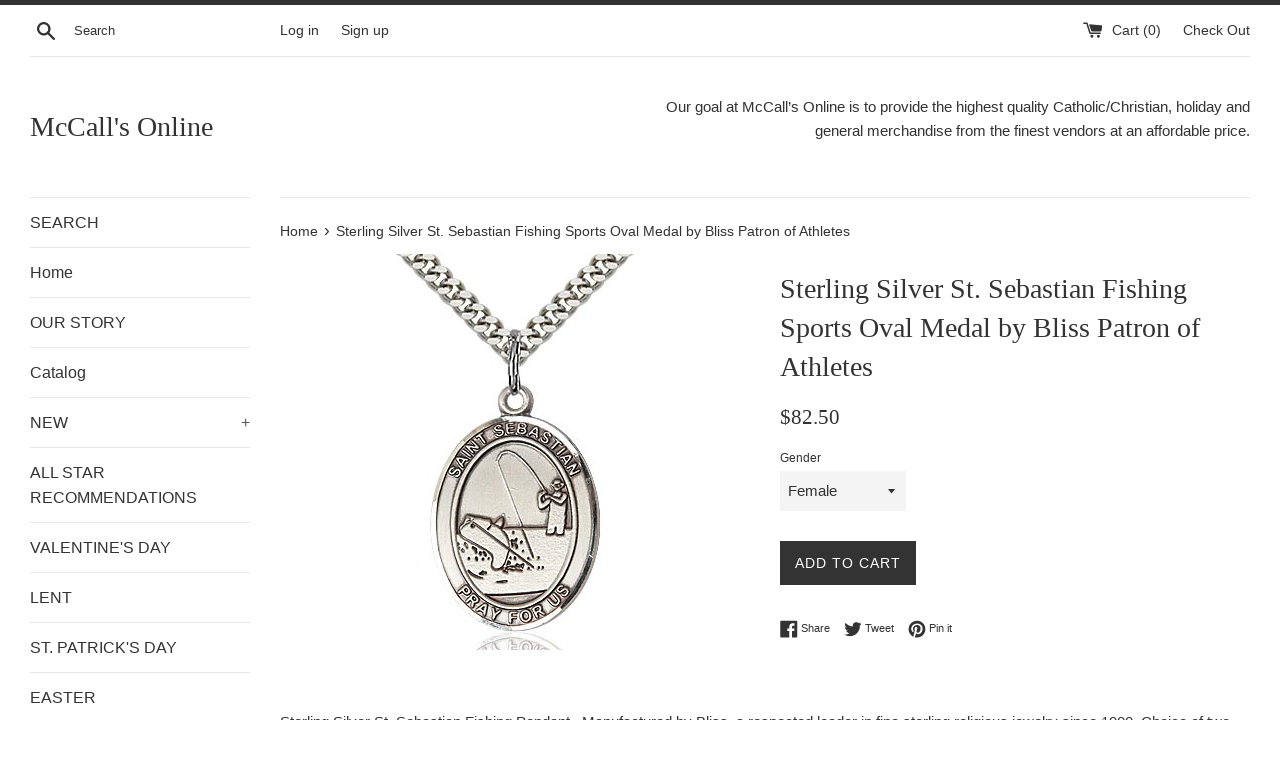

--- FILE ---
content_type: text/html; charset=utf-8
request_url: https://mccallsonline.com/products/sterling-silver-st-sebastian-fishing-sports-oval-medal-by-bliss-patron-of-athletes
body_size: 24955
content:
<!doctype html>
<!--[if IE 9]> <html class="ie9 supports-no-js" lang="en"> <![endif]-->
<!--[if (gt IE 9)|!(IE)]><!--> <html class="supports-no-js" lang="en"> <!--<![endif]-->
<head>
  <meta charset="utf-8">
  <meta http-equiv="X-UA-Compatible" content="IE=edge,chrome=1">
  <meta name="viewport" content="width=device-width,initial-scale=1">
  <meta name="theme-color" content="">
  <link rel="canonical" href="https://mccallsonline.com/products/sterling-silver-st-sebastian-fishing-sports-oval-medal-by-bliss-patron-of-athletes">

  

  <title>
  Sterling Silver St. Sebastian Fishing Sports Oval Medal by Bliss Patro &ndash; McCall&#39;s Online
  </title>

  
    <meta name="description" content="Sterling Silver St. Sebastian Fishing Pendant.  Manufactured by Bliss, a respected leader in fine sterling religious jewelry since 1900. Choice of two different sizes. FEMALE: Medal measures approximately 3/4 by 1/2 inch (medium size). This size is traditionally for a female. Medium sized medal comes on an 18 inch Ligh">
  

  <!-- /snippets/social-meta-tags.liquid -->




<meta property="og:site_name" content="McCall&#39;s Online">
<meta property="og:url" content="https://mccallsonline.com/products/sterling-silver-st-sebastian-fishing-sports-oval-medal-by-bliss-patron-of-athletes">
<meta property="og:title" content="Sterling Silver St. Sebastian Fishing Sports Oval Medal by Bliss Patron of Athletes">
<meta property="og:type" content="product">
<meta property="og:description" content="Sterling Silver St. Sebastian Fishing Pendant.  Manufactured by Bliss, a respected leader in fine sterling religious jewelry since 1900. Choice of two different sizes. FEMALE: Medal measures approximately 3/4 by 1/2 inch (medium size). This size is traditionally for a female. Medium sized medal comes on an 18 inch Ligh">

  <meta property="og:price:amount" content="82.50">
  <meta property="og:price:currency" content="USD">

<meta property="og:image" content="http://mccallsonline.com/cdn/shop/products/7188SS_24S_1200x1200.jpg?v=1532804168">
<meta property="og:image:secure_url" content="https://mccallsonline.com/cdn/shop/products/7188SS_24S_1200x1200.jpg?v=1532804168">


<meta name="twitter:card" content="summary_large_image">
<meta name="twitter:title" content="Sterling Silver St. Sebastian Fishing Sports Oval Medal by Bliss Patron of Athletes">
<meta name="twitter:description" content="Sterling Silver St. Sebastian Fishing Pendant.  Manufactured by Bliss, a respected leader in fine sterling religious jewelry since 1900. Choice of two different sizes. FEMALE: Medal measures approximately 3/4 by 1/2 inch (medium size). This size is traditionally for a female. Medium sized medal comes on an 18 inch Ligh">


  <script>
    document.documentElement.className = document.documentElement.className.replace('supports-no-js', 'supports-js');

    var theme = {
      mapStrings: {
        addressError: "Error looking up that address",
        addressNoResults: "No results for that address",
        addressQueryLimit: "You have exceeded the Google API usage limit. Consider upgrading to a \u003ca href=\"https:\/\/developers.google.com\/maps\/premium\/usage-limits\"\u003ePremium Plan\u003c\/a\u003e.",
        authError: "There was a problem authenticating your Google Maps account."
      }
    }
  </script>

  <link href="//mccallsonline.com/cdn/shop/t/2/assets/theme.scss.css?v=27850193674990067111759259232" rel="stylesheet" type="text/css" media="all" />

  <script>window.performance && window.performance.mark && window.performance.mark('shopify.content_for_header.start');</script><meta id="shopify-digital-wallet" name="shopify-digital-wallet" content="/13403488314/digital_wallets/dialog">
<meta name="shopify-checkout-api-token" content="af5b3afbfd5b7a319b74d2513ed6c328">
<meta id="in-context-paypal-metadata" data-shop-id="13403488314" data-venmo-supported="false" data-environment="production" data-locale="en_US" data-paypal-v4="true" data-currency="USD">
<link rel="alternate" type="application/json+oembed" href="https://mccallsonline.com/products/sterling-silver-st-sebastian-fishing-sports-oval-medal-by-bliss-patron-of-athletes.oembed">
<script async="async" src="/checkouts/internal/preloads.js?locale=en-US"></script>
<link rel="preconnect" href="https://shop.app" crossorigin="anonymous">
<script async="async" src="https://shop.app/checkouts/internal/preloads.js?locale=en-US&shop_id=13403488314" crossorigin="anonymous"></script>
<script id="apple-pay-shop-capabilities" type="application/json">{"shopId":13403488314,"countryCode":"US","currencyCode":"USD","merchantCapabilities":["supports3DS"],"merchantId":"gid:\/\/shopify\/Shop\/13403488314","merchantName":"McCall's Online","requiredBillingContactFields":["postalAddress","email"],"requiredShippingContactFields":["postalAddress","email"],"shippingType":"shipping","supportedNetworks":["visa","masterCard","amex","discover","elo","jcb"],"total":{"type":"pending","label":"McCall's Online","amount":"1.00"},"shopifyPaymentsEnabled":true,"supportsSubscriptions":true}</script>
<script id="shopify-features" type="application/json">{"accessToken":"af5b3afbfd5b7a319b74d2513ed6c328","betas":["rich-media-storefront-analytics"],"domain":"mccallsonline.com","predictiveSearch":true,"shopId":13403488314,"locale":"en"}</script>
<script>var Shopify = Shopify || {};
Shopify.shop = "mccalls-online.myshopify.com";
Shopify.locale = "en";
Shopify.currency = {"active":"USD","rate":"1.0"};
Shopify.country = "US";
Shopify.theme = {"name":"Simple","id":41574432826,"schema_name":"Simple","schema_version":"7.2.1","theme_store_id":578,"role":"main"};
Shopify.theme.handle = "null";
Shopify.theme.style = {"id":null,"handle":null};
Shopify.cdnHost = "mccallsonline.com/cdn";
Shopify.routes = Shopify.routes || {};
Shopify.routes.root = "/";</script>
<script type="module">!function(o){(o.Shopify=o.Shopify||{}).modules=!0}(window);</script>
<script>!function(o){function n(){var o=[];function n(){o.push(Array.prototype.slice.apply(arguments))}return n.q=o,n}var t=o.Shopify=o.Shopify||{};t.loadFeatures=n(),t.autoloadFeatures=n()}(window);</script>
<script>
  window.ShopifyPay = window.ShopifyPay || {};
  window.ShopifyPay.apiHost = "shop.app\/pay";
  window.ShopifyPay.redirectState = null;
</script>
<script id="shop-js-analytics" type="application/json">{"pageType":"product"}</script>
<script defer="defer" async type="module" src="//mccallsonline.com/cdn/shopifycloud/shop-js/modules/v2/client.init-shop-cart-sync_DtuiiIyl.en.esm.js"></script>
<script defer="defer" async type="module" src="//mccallsonline.com/cdn/shopifycloud/shop-js/modules/v2/chunk.common_CUHEfi5Q.esm.js"></script>
<script type="module">
  await import("//mccallsonline.com/cdn/shopifycloud/shop-js/modules/v2/client.init-shop-cart-sync_DtuiiIyl.en.esm.js");
await import("//mccallsonline.com/cdn/shopifycloud/shop-js/modules/v2/chunk.common_CUHEfi5Q.esm.js");

  window.Shopify.SignInWithShop?.initShopCartSync?.({"fedCMEnabled":true,"windoidEnabled":true});

</script>
<script>
  window.Shopify = window.Shopify || {};
  if (!window.Shopify.featureAssets) window.Shopify.featureAssets = {};
  window.Shopify.featureAssets['shop-js'] = {"shop-cart-sync":["modules/v2/client.shop-cart-sync_DFoTY42P.en.esm.js","modules/v2/chunk.common_CUHEfi5Q.esm.js"],"init-fed-cm":["modules/v2/client.init-fed-cm_D2UNy1i2.en.esm.js","modules/v2/chunk.common_CUHEfi5Q.esm.js"],"init-shop-email-lookup-coordinator":["modules/v2/client.init-shop-email-lookup-coordinator_BQEe2rDt.en.esm.js","modules/v2/chunk.common_CUHEfi5Q.esm.js"],"shop-cash-offers":["modules/v2/client.shop-cash-offers_3CTtReFF.en.esm.js","modules/v2/chunk.common_CUHEfi5Q.esm.js","modules/v2/chunk.modal_BewljZkx.esm.js"],"shop-button":["modules/v2/client.shop-button_C6oxCjDL.en.esm.js","modules/v2/chunk.common_CUHEfi5Q.esm.js"],"init-windoid":["modules/v2/client.init-windoid_5pix8xhK.en.esm.js","modules/v2/chunk.common_CUHEfi5Q.esm.js"],"avatar":["modules/v2/client.avatar_BTnouDA3.en.esm.js"],"init-shop-cart-sync":["modules/v2/client.init-shop-cart-sync_DtuiiIyl.en.esm.js","modules/v2/chunk.common_CUHEfi5Q.esm.js"],"shop-toast-manager":["modules/v2/client.shop-toast-manager_BYv_8cH1.en.esm.js","modules/v2/chunk.common_CUHEfi5Q.esm.js"],"pay-button":["modules/v2/client.pay-button_FnF9EIkY.en.esm.js","modules/v2/chunk.common_CUHEfi5Q.esm.js"],"shop-login-button":["modules/v2/client.shop-login-button_CH1KUpOf.en.esm.js","modules/v2/chunk.common_CUHEfi5Q.esm.js","modules/v2/chunk.modal_BewljZkx.esm.js"],"init-customer-accounts-sign-up":["modules/v2/client.init-customer-accounts-sign-up_aj7QGgYS.en.esm.js","modules/v2/client.shop-login-button_CH1KUpOf.en.esm.js","modules/v2/chunk.common_CUHEfi5Q.esm.js","modules/v2/chunk.modal_BewljZkx.esm.js"],"init-shop-for-new-customer-accounts":["modules/v2/client.init-shop-for-new-customer-accounts_NbnYRf_7.en.esm.js","modules/v2/client.shop-login-button_CH1KUpOf.en.esm.js","modules/v2/chunk.common_CUHEfi5Q.esm.js","modules/v2/chunk.modal_BewljZkx.esm.js"],"init-customer-accounts":["modules/v2/client.init-customer-accounts_ppedhqCH.en.esm.js","modules/v2/client.shop-login-button_CH1KUpOf.en.esm.js","modules/v2/chunk.common_CUHEfi5Q.esm.js","modules/v2/chunk.modal_BewljZkx.esm.js"],"shop-follow-button":["modules/v2/client.shop-follow-button_CMIBBa6u.en.esm.js","modules/v2/chunk.common_CUHEfi5Q.esm.js","modules/v2/chunk.modal_BewljZkx.esm.js"],"lead-capture":["modules/v2/client.lead-capture_But0hIyf.en.esm.js","modules/v2/chunk.common_CUHEfi5Q.esm.js","modules/v2/chunk.modal_BewljZkx.esm.js"],"checkout-modal":["modules/v2/client.checkout-modal_BBxc70dQ.en.esm.js","modules/v2/chunk.common_CUHEfi5Q.esm.js","modules/v2/chunk.modal_BewljZkx.esm.js"],"shop-login":["modules/v2/client.shop-login_hM3Q17Kl.en.esm.js","modules/v2/chunk.common_CUHEfi5Q.esm.js","modules/v2/chunk.modal_BewljZkx.esm.js"],"payment-terms":["modules/v2/client.payment-terms_CAtGlQYS.en.esm.js","modules/v2/chunk.common_CUHEfi5Q.esm.js","modules/v2/chunk.modal_BewljZkx.esm.js"]};
</script>
<script>(function() {
  var isLoaded = false;
  function asyncLoad() {
    if (isLoaded) return;
    isLoaded = true;
    var urls = ["\/\/shopify.privy.com\/widget.js?shop=mccalls-online.myshopify.com"];
    for (var i = 0; i < urls.length; i++) {
      var s = document.createElement('script');
      s.type = 'text/javascript';
      s.async = true;
      s.src = urls[i];
      var x = document.getElementsByTagName('script')[0];
      x.parentNode.insertBefore(s, x);
    }
  };
  if(window.attachEvent) {
    window.attachEvent('onload', asyncLoad);
  } else {
    window.addEventListener('load', asyncLoad, false);
  }
})();</script>
<script id="__st">var __st={"a":13403488314,"offset":-18000,"reqid":"cec16a0d-9fe6-48b9-9249-4b88224916b8-1766867548","pageurl":"mccallsonline.com\/products\/sterling-silver-st-sebastian-fishing-sports-oval-medal-by-bliss-patron-of-athletes","u":"1712ebdb1e17","p":"product","rtyp":"product","rid":1774132330554};</script>
<script>window.ShopifyPaypalV4VisibilityTracking = true;</script>
<script id="captcha-bootstrap">!function(){'use strict';const t='contact',e='account',n='new_comment',o=[[t,t],['blogs',n],['comments',n],[t,'customer']],c=[[e,'customer_login'],[e,'guest_login'],[e,'recover_customer_password'],[e,'create_customer']],r=t=>t.map((([t,e])=>`form[action*='/${t}']:not([data-nocaptcha='true']) input[name='form_type'][value='${e}']`)).join(','),a=t=>()=>t?[...document.querySelectorAll(t)].map((t=>t.form)):[];function s(){const t=[...o],e=r(t);return a(e)}const i='password',u='form_key',d=['recaptcha-v3-token','g-recaptcha-response','h-captcha-response',i],f=()=>{try{return window.sessionStorage}catch{return}},m='__shopify_v',_=t=>t.elements[u];function p(t,e,n=!1){try{const o=window.sessionStorage,c=JSON.parse(o.getItem(e)),{data:r}=function(t){const{data:e,action:n}=t;return t[m]||n?{data:e,action:n}:{data:t,action:n}}(c);for(const[e,n]of Object.entries(r))t.elements[e]&&(t.elements[e].value=n);n&&o.removeItem(e)}catch(o){console.error('form repopulation failed',{error:o})}}const l='form_type',E='cptcha';function T(t){t.dataset[E]=!0}const w=window,h=w.document,L='Shopify',v='ce_forms',y='captcha';let A=!1;((t,e)=>{const n=(g='f06e6c50-85a8-45c8-87d0-21a2b65856fe',I='https://cdn.shopify.com/shopifycloud/storefront-forms-hcaptcha/ce_storefront_forms_captcha_hcaptcha.v1.5.2.iife.js',D={infoText:'Protected by hCaptcha',privacyText:'Privacy',termsText:'Terms'},(t,e,n)=>{const o=w[L][v],c=o.bindForm;if(c)return c(t,g,e,D).then(n);var r;o.q.push([[t,g,e,D],n]),r=I,A||(h.body.append(Object.assign(h.createElement('script'),{id:'captcha-provider',async:!0,src:r})),A=!0)});var g,I,D;w[L]=w[L]||{},w[L][v]=w[L][v]||{},w[L][v].q=[],w[L][y]=w[L][y]||{},w[L][y].protect=function(t,e){n(t,void 0,e),T(t)},Object.freeze(w[L][y]),function(t,e,n,w,h,L){const[v,y,A,g]=function(t,e,n){const i=e?o:[],u=t?c:[],d=[...i,...u],f=r(d),m=r(i),_=r(d.filter((([t,e])=>n.includes(e))));return[a(f),a(m),a(_),s()]}(w,h,L),I=t=>{const e=t.target;return e instanceof HTMLFormElement?e:e&&e.form},D=t=>v().includes(t);t.addEventListener('submit',(t=>{const e=I(t);if(!e)return;const n=D(e)&&!e.dataset.hcaptchaBound&&!e.dataset.recaptchaBound,o=_(e),c=g().includes(e)&&(!o||!o.value);(n||c)&&t.preventDefault(),c&&!n&&(function(t){try{if(!f())return;!function(t){const e=f();if(!e)return;const n=_(t);if(!n)return;const o=n.value;o&&e.removeItem(o)}(t);const e=Array.from(Array(32),(()=>Math.random().toString(36)[2])).join('');!function(t,e){_(t)||t.append(Object.assign(document.createElement('input'),{type:'hidden',name:u})),t.elements[u].value=e}(t,e),function(t,e){const n=f();if(!n)return;const o=[...t.querySelectorAll(`input[type='${i}']`)].map((({name:t})=>t)),c=[...d,...o],r={};for(const[a,s]of new FormData(t).entries())c.includes(a)||(r[a]=s);n.setItem(e,JSON.stringify({[m]:1,action:t.action,data:r}))}(t,e)}catch(e){console.error('failed to persist form',e)}}(e),e.submit())}));const S=(t,e)=>{t&&!t.dataset[E]&&(n(t,e.some((e=>e===t))),T(t))};for(const o of['focusin','change'])t.addEventListener(o,(t=>{const e=I(t);D(e)&&S(e,y())}));const B=e.get('form_key'),M=e.get(l),P=B&&M;t.addEventListener('DOMContentLoaded',(()=>{const t=y();if(P)for(const e of t)e.elements[l].value===M&&p(e,B);[...new Set([...A(),...v().filter((t=>'true'===t.dataset.shopifyCaptcha))])].forEach((e=>S(e,t)))}))}(h,new URLSearchParams(w.location.search),n,t,e,['guest_login'])})(!0,!0)}();</script>
<script integrity="sha256-4kQ18oKyAcykRKYeNunJcIwy7WH5gtpwJnB7kiuLZ1E=" data-source-attribution="shopify.loadfeatures" defer="defer" src="//mccallsonline.com/cdn/shopifycloud/storefront/assets/storefront/load_feature-a0a9edcb.js" crossorigin="anonymous"></script>
<script crossorigin="anonymous" defer="defer" src="//mccallsonline.com/cdn/shopifycloud/storefront/assets/shopify_pay/storefront-65b4c6d7.js?v=20250812"></script>
<script data-source-attribution="shopify.dynamic_checkout.dynamic.init">var Shopify=Shopify||{};Shopify.PaymentButton=Shopify.PaymentButton||{isStorefrontPortableWallets:!0,init:function(){window.Shopify.PaymentButton.init=function(){};var t=document.createElement("script");t.src="https://mccallsonline.com/cdn/shopifycloud/portable-wallets/latest/portable-wallets.en.js",t.type="module",document.head.appendChild(t)}};
</script>
<script data-source-attribution="shopify.dynamic_checkout.buyer_consent">
  function portableWalletsHideBuyerConsent(e){var t=document.getElementById("shopify-buyer-consent"),n=document.getElementById("shopify-subscription-policy-button");t&&n&&(t.classList.add("hidden"),t.setAttribute("aria-hidden","true"),n.removeEventListener("click",e))}function portableWalletsShowBuyerConsent(e){var t=document.getElementById("shopify-buyer-consent"),n=document.getElementById("shopify-subscription-policy-button");t&&n&&(t.classList.remove("hidden"),t.removeAttribute("aria-hidden"),n.addEventListener("click",e))}window.Shopify?.PaymentButton&&(window.Shopify.PaymentButton.hideBuyerConsent=portableWalletsHideBuyerConsent,window.Shopify.PaymentButton.showBuyerConsent=portableWalletsShowBuyerConsent);
</script>
<script data-source-attribution="shopify.dynamic_checkout.cart.bootstrap">document.addEventListener("DOMContentLoaded",(function(){function t(){return document.querySelector("shopify-accelerated-checkout-cart, shopify-accelerated-checkout")}if(t())Shopify.PaymentButton.init();else{new MutationObserver((function(e,n){t()&&(Shopify.PaymentButton.init(),n.disconnect())})).observe(document.body,{childList:!0,subtree:!0})}}));
</script>
<link id="shopify-accelerated-checkout-styles" rel="stylesheet" media="screen" href="https://mccallsonline.com/cdn/shopifycloud/portable-wallets/latest/accelerated-checkout-backwards-compat.css" crossorigin="anonymous">
<style id="shopify-accelerated-checkout-cart">
        #shopify-buyer-consent {
  margin-top: 1em;
  display: inline-block;
  width: 100%;
}

#shopify-buyer-consent.hidden {
  display: none;
}

#shopify-subscription-policy-button {
  background: none;
  border: none;
  padding: 0;
  text-decoration: underline;
  font-size: inherit;
  cursor: pointer;
}

#shopify-subscription-policy-button::before {
  box-shadow: none;
}

      </style>

<script>window.performance && window.performance.mark && window.performance.mark('shopify.content_for_header.end');</script>

  <script src="//mccallsonline.com/cdn/shop/t/2/assets/jquery-1.11.0.min.js?v=32460426840832490021530307344" type="text/javascript"></script>
  <script src="//mccallsonline.com/cdn/shop/t/2/assets/modernizr.min.js?v=44044439420609591321530307344" type="text/javascript"></script>

  <!--[if (gt IE 9)|!(IE)]><!--><script src="//mccallsonline.com/cdn/shop/t/2/assets/lazysizes.min.js?v=71745035489482760341530307344" async="async"></script><!--<![endif]-->
  <!--[if lte IE 9]><script src="//mccallsonline.com/cdn/shop/t/2/assets/lazysizes.min.js?v=71745035489482760341530307344"></script><![endif]-->

  
<link href="https://monorail-edge.shopifysvc.com" rel="dns-prefetch">
<script>(function(){if ("sendBeacon" in navigator && "performance" in window) {try {var session_token_from_headers = performance.getEntriesByType('navigation')[0].serverTiming.find(x => x.name == '_s').description;} catch {var session_token_from_headers = undefined;}var session_cookie_matches = document.cookie.match(/_shopify_s=([^;]*)/);var session_token_from_cookie = session_cookie_matches && session_cookie_matches.length === 2 ? session_cookie_matches[1] : "";var session_token = session_token_from_headers || session_token_from_cookie || "";function handle_abandonment_event(e) {var entries = performance.getEntries().filter(function(entry) {return /monorail-edge.shopifysvc.com/.test(entry.name);});if (!window.abandonment_tracked && entries.length === 0) {window.abandonment_tracked = true;var currentMs = Date.now();var navigation_start = performance.timing.navigationStart;var payload = {shop_id: 13403488314,url: window.location.href,navigation_start,duration: currentMs - navigation_start,session_token,page_type: "product"};window.navigator.sendBeacon("https://monorail-edge.shopifysvc.com/v1/produce", JSON.stringify({schema_id: "online_store_buyer_site_abandonment/1.1",payload: payload,metadata: {event_created_at_ms: currentMs,event_sent_at_ms: currentMs}}));}}window.addEventListener('pagehide', handle_abandonment_event);}}());</script>
<script id="web-pixels-manager-setup">(function e(e,d,r,n,o){if(void 0===o&&(o={}),!Boolean(null===(a=null===(i=window.Shopify)||void 0===i?void 0:i.analytics)||void 0===a?void 0:a.replayQueue)){var i,a;window.Shopify=window.Shopify||{};var t=window.Shopify;t.analytics=t.analytics||{};var s=t.analytics;s.replayQueue=[],s.publish=function(e,d,r){return s.replayQueue.push([e,d,r]),!0};try{self.performance.mark("wpm:start")}catch(e){}var l=function(){var e={modern:/Edge?\/(1{2}[4-9]|1[2-9]\d|[2-9]\d{2}|\d{4,})\.\d+(\.\d+|)|Firefox\/(1{2}[4-9]|1[2-9]\d|[2-9]\d{2}|\d{4,})\.\d+(\.\d+|)|Chrom(ium|e)\/(9{2}|\d{3,})\.\d+(\.\d+|)|(Maci|X1{2}).+ Version\/(15\.\d+|(1[6-9]|[2-9]\d|\d{3,})\.\d+)([,.]\d+|)( \(\w+\)|)( Mobile\/\w+|) Safari\/|Chrome.+OPR\/(9{2}|\d{3,})\.\d+\.\d+|(CPU[ +]OS|iPhone[ +]OS|CPU[ +]iPhone|CPU IPhone OS|CPU iPad OS)[ +]+(15[._]\d+|(1[6-9]|[2-9]\d|\d{3,})[._]\d+)([._]\d+|)|Android:?[ /-](13[3-9]|1[4-9]\d|[2-9]\d{2}|\d{4,})(\.\d+|)(\.\d+|)|Android.+Firefox\/(13[5-9]|1[4-9]\d|[2-9]\d{2}|\d{4,})\.\d+(\.\d+|)|Android.+Chrom(ium|e)\/(13[3-9]|1[4-9]\d|[2-9]\d{2}|\d{4,})\.\d+(\.\d+|)|SamsungBrowser\/([2-9]\d|\d{3,})\.\d+/,legacy:/Edge?\/(1[6-9]|[2-9]\d|\d{3,})\.\d+(\.\d+|)|Firefox\/(5[4-9]|[6-9]\d|\d{3,})\.\d+(\.\d+|)|Chrom(ium|e)\/(5[1-9]|[6-9]\d|\d{3,})\.\d+(\.\d+|)([\d.]+$|.*Safari\/(?![\d.]+ Edge\/[\d.]+$))|(Maci|X1{2}).+ Version\/(10\.\d+|(1[1-9]|[2-9]\d|\d{3,})\.\d+)([,.]\d+|)( \(\w+\)|)( Mobile\/\w+|) Safari\/|Chrome.+OPR\/(3[89]|[4-9]\d|\d{3,})\.\d+\.\d+|(CPU[ +]OS|iPhone[ +]OS|CPU[ +]iPhone|CPU IPhone OS|CPU iPad OS)[ +]+(10[._]\d+|(1[1-9]|[2-9]\d|\d{3,})[._]\d+)([._]\d+|)|Android:?[ /-](13[3-9]|1[4-9]\d|[2-9]\d{2}|\d{4,})(\.\d+|)(\.\d+|)|Mobile Safari.+OPR\/([89]\d|\d{3,})\.\d+\.\d+|Android.+Firefox\/(13[5-9]|1[4-9]\d|[2-9]\d{2}|\d{4,})\.\d+(\.\d+|)|Android.+Chrom(ium|e)\/(13[3-9]|1[4-9]\d|[2-9]\d{2}|\d{4,})\.\d+(\.\d+|)|Android.+(UC? ?Browser|UCWEB|U3)[ /]?(15\.([5-9]|\d{2,})|(1[6-9]|[2-9]\d|\d{3,})\.\d+)\.\d+|SamsungBrowser\/(5\.\d+|([6-9]|\d{2,})\.\d+)|Android.+MQ{2}Browser\/(14(\.(9|\d{2,})|)|(1[5-9]|[2-9]\d|\d{3,})(\.\d+|))(\.\d+|)|K[Aa][Ii]OS\/(3\.\d+|([4-9]|\d{2,})\.\d+)(\.\d+|)/},d=e.modern,r=e.legacy,n=navigator.userAgent;return n.match(d)?"modern":n.match(r)?"legacy":"unknown"}(),u="modern"===l?"modern":"legacy",c=(null!=n?n:{modern:"",legacy:""})[u],f=function(e){return[e.baseUrl,"/wpm","/b",e.hashVersion,"modern"===e.buildTarget?"m":"l",".js"].join("")}({baseUrl:d,hashVersion:r,buildTarget:u}),m=function(e){var d=e.version,r=e.bundleTarget,n=e.surface,o=e.pageUrl,i=e.monorailEndpoint;return{emit:function(e){var a=e.status,t=e.errorMsg,s=(new Date).getTime(),l=JSON.stringify({metadata:{event_sent_at_ms:s},events:[{schema_id:"web_pixels_manager_load/3.1",payload:{version:d,bundle_target:r,page_url:o,status:a,surface:n,error_msg:t},metadata:{event_created_at_ms:s}}]});if(!i)return console&&console.warn&&console.warn("[Web Pixels Manager] No Monorail endpoint provided, skipping logging."),!1;try{return self.navigator.sendBeacon.bind(self.navigator)(i,l)}catch(e){}var u=new XMLHttpRequest;try{return u.open("POST",i,!0),u.setRequestHeader("Content-Type","text/plain"),u.send(l),!0}catch(e){return console&&console.warn&&console.warn("[Web Pixels Manager] Got an unhandled error while logging to Monorail."),!1}}}}({version:r,bundleTarget:l,surface:e.surface,pageUrl:self.location.href,monorailEndpoint:e.monorailEndpoint});try{o.browserTarget=l,function(e){var d=e.src,r=e.async,n=void 0===r||r,o=e.onload,i=e.onerror,a=e.sri,t=e.scriptDataAttributes,s=void 0===t?{}:t,l=document.createElement("script"),u=document.querySelector("head"),c=document.querySelector("body");if(l.async=n,l.src=d,a&&(l.integrity=a,l.crossOrigin="anonymous"),s)for(var f in s)if(Object.prototype.hasOwnProperty.call(s,f))try{l.dataset[f]=s[f]}catch(e){}if(o&&l.addEventListener("load",o),i&&l.addEventListener("error",i),u)u.appendChild(l);else{if(!c)throw new Error("Did not find a head or body element to append the script");c.appendChild(l)}}({src:f,async:!0,onload:function(){if(!function(){var e,d;return Boolean(null===(d=null===(e=window.Shopify)||void 0===e?void 0:e.analytics)||void 0===d?void 0:d.initialized)}()){var d=window.webPixelsManager.init(e)||void 0;if(d){var r=window.Shopify.analytics;r.replayQueue.forEach((function(e){var r=e[0],n=e[1],o=e[2];d.publishCustomEvent(r,n,o)})),r.replayQueue=[],r.publish=d.publishCustomEvent,r.visitor=d.visitor,r.initialized=!0}}},onerror:function(){return m.emit({status:"failed",errorMsg:"".concat(f," has failed to load")})},sri:function(e){var d=/^sha384-[A-Za-z0-9+/=]+$/;return"string"==typeof e&&d.test(e)}(c)?c:"",scriptDataAttributes:o}),m.emit({status:"loading"})}catch(e){m.emit({status:"failed",errorMsg:(null==e?void 0:e.message)||"Unknown error"})}}})({shopId: 13403488314,storefrontBaseUrl: "https://mccallsonline.com",extensionsBaseUrl: "https://extensions.shopifycdn.com/cdn/shopifycloud/web-pixels-manager",monorailEndpoint: "https://monorail-edge.shopifysvc.com/unstable/produce_batch",surface: "storefront-renderer",enabledBetaFlags: ["2dca8a86","a0d5f9d2"],webPixelsConfigList: [{"id":"52985923","eventPayloadVersion":"v1","runtimeContext":"LAX","scriptVersion":"1","type":"CUSTOM","privacyPurposes":["MARKETING"],"name":"Meta pixel (migrated)"},{"id":"shopify-app-pixel","configuration":"{}","eventPayloadVersion":"v1","runtimeContext":"STRICT","scriptVersion":"0450","apiClientId":"shopify-pixel","type":"APP","privacyPurposes":["ANALYTICS","MARKETING"]},{"id":"shopify-custom-pixel","eventPayloadVersion":"v1","runtimeContext":"LAX","scriptVersion":"0450","apiClientId":"shopify-pixel","type":"CUSTOM","privacyPurposes":["ANALYTICS","MARKETING"]}],isMerchantRequest: false,initData: {"shop":{"name":"McCall's Online","paymentSettings":{"currencyCode":"USD"},"myshopifyDomain":"mccalls-online.myshopify.com","countryCode":"US","storefrontUrl":"https:\/\/mccallsonline.com"},"customer":null,"cart":null,"checkout":null,"productVariants":[{"price":{"amount":82.5,"currencyCode":"USD"},"product":{"title":"Sterling Silver St. Sebastian Fishing Sports Oval Medal by Bliss Patron of Athletes","vendor":"Bliss","id":"1774132330554","untranslatedTitle":"Sterling Silver St. Sebastian Fishing Sports Oval Medal by Bliss Patron of Athletes","url":"\/products\/sterling-silver-st-sebastian-fishing-sports-oval-medal-by-bliss-patron-of-athletes","type":"Jewelry"},"id":"16954399719482","image":{"src":"\/\/mccallsonline.com\/cdn\/shop\/products\/7188SS_24S.jpg?v=1532804168"},"sku":"8188SS\/18C50-LC","title":"Female","untranslatedTitle":"Female"},{"price":{"amount":91.75,"currencyCode":"USD"},"product":{"title":"Sterling Silver St. Sebastian Fishing Sports Oval Medal by Bliss Patron of Athletes","vendor":"Bliss","id":"1774132330554","untranslatedTitle":"Sterling Silver St. Sebastian Fishing Sports Oval Medal by Bliss Patron of Athletes","url":"\/products\/sterling-silver-st-sebastian-fishing-sports-oval-medal-by-bliss-patron-of-athletes","type":"Jewelry"},"id":"16954399752250","image":{"src":"\/\/mccallsonline.com\/cdn\/shop\/products\/7188SS_24S.jpg?v=1532804168"},"sku":"7188SS\/24S-LC","title":"Male","untranslatedTitle":"Male"},{"price":{"amount":82.5,"currencyCode":"USD"},"product":{"title":"Sterling Silver St. Sebastian Fishing Sports Oval Medal by Bliss Patron of Athletes","vendor":"Bliss","id":"1774132330554","untranslatedTitle":"Sterling Silver St. Sebastian Fishing Sports Oval Medal by Bliss Patron of Athletes","url":"\/products\/sterling-silver-st-sebastian-fishing-sports-oval-medal-by-bliss-patron-of-athletes","type":"Jewelry"},"id":"16954399785018","image":{"src":"\/\/mccallsonline.com\/cdn\/shop\/products\/7188SS_24S.jpg?v=1532804168"},"sku":"8188SS\/20S-LC","title":"Boy Under 12","untranslatedTitle":"Boy Under 12"}],"purchasingCompany":null},},"https://mccallsonline.com/cdn","da62cc92w68dfea28pcf9825a4m392e00d0",{"modern":"","legacy":""},{"shopId":"13403488314","storefrontBaseUrl":"https:\/\/mccallsonline.com","extensionBaseUrl":"https:\/\/extensions.shopifycdn.com\/cdn\/shopifycloud\/web-pixels-manager","surface":"storefront-renderer","enabledBetaFlags":"[\"2dca8a86\", \"a0d5f9d2\"]","isMerchantRequest":"false","hashVersion":"da62cc92w68dfea28pcf9825a4m392e00d0","publish":"custom","events":"[[\"page_viewed\",{}],[\"product_viewed\",{\"productVariant\":{\"price\":{\"amount\":82.5,\"currencyCode\":\"USD\"},\"product\":{\"title\":\"Sterling Silver St. Sebastian Fishing Sports Oval Medal by Bliss Patron of Athletes\",\"vendor\":\"Bliss\",\"id\":\"1774132330554\",\"untranslatedTitle\":\"Sterling Silver St. Sebastian Fishing Sports Oval Medal by Bliss Patron of Athletes\",\"url\":\"\/products\/sterling-silver-st-sebastian-fishing-sports-oval-medal-by-bliss-patron-of-athletes\",\"type\":\"Jewelry\"},\"id\":\"16954399719482\",\"image\":{\"src\":\"\/\/mccallsonline.com\/cdn\/shop\/products\/7188SS_24S.jpg?v=1532804168\"},\"sku\":\"8188SS\/18C50-LC\",\"title\":\"Female\",\"untranslatedTitle\":\"Female\"}}]]"});</script><script>
  window.ShopifyAnalytics = window.ShopifyAnalytics || {};
  window.ShopifyAnalytics.meta = window.ShopifyAnalytics.meta || {};
  window.ShopifyAnalytics.meta.currency = 'USD';
  var meta = {"product":{"id":1774132330554,"gid":"gid:\/\/shopify\/Product\/1774132330554","vendor":"Bliss","type":"Jewelry","handle":"sterling-silver-st-sebastian-fishing-sports-oval-medal-by-bliss-patron-of-athletes","variants":[{"id":16954399719482,"price":8250,"name":"Sterling Silver St. Sebastian Fishing Sports Oval Medal by Bliss Patron of Athletes - Female","public_title":"Female","sku":"8188SS\/18C50-LC"},{"id":16954399752250,"price":9175,"name":"Sterling Silver St. Sebastian Fishing Sports Oval Medal by Bliss Patron of Athletes - Male","public_title":"Male","sku":"7188SS\/24S-LC"},{"id":16954399785018,"price":8250,"name":"Sterling Silver St. Sebastian Fishing Sports Oval Medal by Bliss Patron of Athletes - Boy Under 12","public_title":"Boy Under 12","sku":"8188SS\/20S-LC"}],"remote":false},"page":{"pageType":"product","resourceType":"product","resourceId":1774132330554,"requestId":"cec16a0d-9fe6-48b9-9249-4b88224916b8-1766867548"}};
  for (var attr in meta) {
    window.ShopifyAnalytics.meta[attr] = meta[attr];
  }
</script>
<script class="analytics">
  (function () {
    var customDocumentWrite = function(content) {
      var jquery = null;

      if (window.jQuery) {
        jquery = window.jQuery;
      } else if (window.Checkout && window.Checkout.$) {
        jquery = window.Checkout.$;
      }

      if (jquery) {
        jquery('body').append(content);
      }
    };

    var hasLoggedConversion = function(token) {
      if (token) {
        return document.cookie.indexOf('loggedConversion=' + token) !== -1;
      }
      return false;
    }

    var setCookieIfConversion = function(token) {
      if (token) {
        var twoMonthsFromNow = new Date(Date.now());
        twoMonthsFromNow.setMonth(twoMonthsFromNow.getMonth() + 2);

        document.cookie = 'loggedConversion=' + token + '; expires=' + twoMonthsFromNow;
      }
    }

    var trekkie = window.ShopifyAnalytics.lib = window.trekkie = window.trekkie || [];
    if (trekkie.integrations) {
      return;
    }
    trekkie.methods = [
      'identify',
      'page',
      'ready',
      'track',
      'trackForm',
      'trackLink'
    ];
    trekkie.factory = function(method) {
      return function() {
        var args = Array.prototype.slice.call(arguments);
        args.unshift(method);
        trekkie.push(args);
        return trekkie;
      };
    };
    for (var i = 0; i < trekkie.methods.length; i++) {
      var key = trekkie.methods[i];
      trekkie[key] = trekkie.factory(key);
    }
    trekkie.load = function(config) {
      trekkie.config = config || {};
      trekkie.config.initialDocumentCookie = document.cookie;
      var first = document.getElementsByTagName('script')[0];
      var script = document.createElement('script');
      script.type = 'text/javascript';
      script.onerror = function(e) {
        var scriptFallback = document.createElement('script');
        scriptFallback.type = 'text/javascript';
        scriptFallback.onerror = function(error) {
                var Monorail = {
      produce: function produce(monorailDomain, schemaId, payload) {
        var currentMs = new Date().getTime();
        var event = {
          schema_id: schemaId,
          payload: payload,
          metadata: {
            event_created_at_ms: currentMs,
            event_sent_at_ms: currentMs
          }
        };
        return Monorail.sendRequest("https://" + monorailDomain + "/v1/produce", JSON.stringify(event));
      },
      sendRequest: function sendRequest(endpointUrl, payload) {
        // Try the sendBeacon API
        if (window && window.navigator && typeof window.navigator.sendBeacon === 'function' && typeof window.Blob === 'function' && !Monorail.isIos12()) {
          var blobData = new window.Blob([payload], {
            type: 'text/plain'
          });

          if (window.navigator.sendBeacon(endpointUrl, blobData)) {
            return true;
          } // sendBeacon was not successful

        } // XHR beacon

        var xhr = new XMLHttpRequest();

        try {
          xhr.open('POST', endpointUrl);
          xhr.setRequestHeader('Content-Type', 'text/plain');
          xhr.send(payload);
        } catch (e) {
          console.log(e);
        }

        return false;
      },
      isIos12: function isIos12() {
        return window.navigator.userAgent.lastIndexOf('iPhone; CPU iPhone OS 12_') !== -1 || window.navigator.userAgent.lastIndexOf('iPad; CPU OS 12_') !== -1;
      }
    };
    Monorail.produce('monorail-edge.shopifysvc.com',
      'trekkie_storefront_load_errors/1.1',
      {shop_id: 13403488314,
      theme_id: 41574432826,
      app_name: "storefront",
      context_url: window.location.href,
      source_url: "//mccallsonline.com/cdn/s/trekkie.storefront.8f32c7f0b513e73f3235c26245676203e1209161.min.js"});

        };
        scriptFallback.async = true;
        scriptFallback.src = '//mccallsonline.com/cdn/s/trekkie.storefront.8f32c7f0b513e73f3235c26245676203e1209161.min.js';
        first.parentNode.insertBefore(scriptFallback, first);
      };
      script.async = true;
      script.src = '//mccallsonline.com/cdn/s/trekkie.storefront.8f32c7f0b513e73f3235c26245676203e1209161.min.js';
      first.parentNode.insertBefore(script, first);
    };
    trekkie.load(
      {"Trekkie":{"appName":"storefront","development":false,"defaultAttributes":{"shopId":13403488314,"isMerchantRequest":null,"themeId":41574432826,"themeCityHash":"14918372829983536331","contentLanguage":"en","currency":"USD","eventMetadataId":"90689843-0c3f-4095-8c76-8e5edb3fa332"},"isServerSideCookieWritingEnabled":true,"monorailRegion":"shop_domain","enabledBetaFlags":["65f19447"]},"Session Attribution":{},"S2S":{"facebookCapiEnabled":false,"source":"trekkie-storefront-renderer","apiClientId":580111}}
    );

    var loaded = false;
    trekkie.ready(function() {
      if (loaded) return;
      loaded = true;

      window.ShopifyAnalytics.lib = window.trekkie;

      var originalDocumentWrite = document.write;
      document.write = customDocumentWrite;
      try { window.ShopifyAnalytics.merchantGoogleAnalytics.call(this); } catch(error) {};
      document.write = originalDocumentWrite;

      window.ShopifyAnalytics.lib.page(null,{"pageType":"product","resourceType":"product","resourceId":1774132330554,"requestId":"cec16a0d-9fe6-48b9-9249-4b88224916b8-1766867548","shopifyEmitted":true});

      var match = window.location.pathname.match(/checkouts\/(.+)\/(thank_you|post_purchase)/)
      var token = match? match[1]: undefined;
      if (!hasLoggedConversion(token)) {
        setCookieIfConversion(token);
        window.ShopifyAnalytics.lib.track("Viewed Product",{"currency":"USD","variantId":16954399719482,"productId":1774132330554,"productGid":"gid:\/\/shopify\/Product\/1774132330554","name":"Sterling Silver St. Sebastian Fishing Sports Oval Medal by Bliss Patron of Athletes - Female","price":"82.50","sku":"8188SS\/18C50-LC","brand":"Bliss","variant":"Female","category":"Jewelry","nonInteraction":true,"remote":false},undefined,undefined,{"shopifyEmitted":true});
      window.ShopifyAnalytics.lib.track("monorail:\/\/trekkie_storefront_viewed_product\/1.1",{"currency":"USD","variantId":16954399719482,"productId":1774132330554,"productGid":"gid:\/\/shopify\/Product\/1774132330554","name":"Sterling Silver St. Sebastian Fishing Sports Oval Medal by Bliss Patron of Athletes - Female","price":"82.50","sku":"8188SS\/18C50-LC","brand":"Bliss","variant":"Female","category":"Jewelry","nonInteraction":true,"remote":false,"referer":"https:\/\/mccallsonline.com\/products\/sterling-silver-st-sebastian-fishing-sports-oval-medal-by-bliss-patron-of-athletes"});
      }
    });


        var eventsListenerScript = document.createElement('script');
        eventsListenerScript.async = true;
        eventsListenerScript.src = "//mccallsonline.com/cdn/shopifycloud/storefront/assets/shop_events_listener-3da45d37.js";
        document.getElementsByTagName('head')[0].appendChild(eventsListenerScript);

})();</script>
<script
  defer
  src="https://mccallsonline.com/cdn/shopifycloud/perf-kit/shopify-perf-kit-2.1.2.min.js"
  data-application="storefront-renderer"
  data-shop-id="13403488314"
  data-render-region="gcp-us-central1"
  data-page-type="product"
  data-theme-instance-id="41574432826"
  data-theme-name="Simple"
  data-theme-version="7.2.1"
  data-monorail-region="shop_domain"
  data-resource-timing-sampling-rate="10"
  data-shs="true"
  data-shs-beacon="true"
  data-shs-export-with-fetch="true"
  data-shs-logs-sample-rate="1"
  data-shs-beacon-endpoint="https://mccallsonline.com/api/collect"
></script>
</head>

<body id="sterling-silver-st-sebastian-fishing-sports-oval-medal-by-bliss-patro" class="template-product">

  <a class="in-page-link visually-hidden skip-link" href="#MainContent">Skip to content</a>

  <div id="shopify-section-header" class="shopify-section">
  <div class="page-border"></div>




<div class="site-wrapper">
  <div class="top-bar grid">

    <div class="grid__item medium-up--one-fifth small--one-half">
      <div class="top-bar__search">
        <a href="/search" class="medium-up--hide">
          <svg aria-hidden="true" focusable="false" role="presentation" class="icon icon-search" viewBox="0 0 20 20"><path fill="#444" d="M18.64 17.02l-5.31-5.31c.81-1.08 1.26-2.43 1.26-3.87C14.5 4.06 11.44 1 7.75 1S1 4.06 1 7.75s3.06 6.75 6.75 6.75c1.44 0 2.79-.45 3.87-1.26l5.31 5.31c.45.45 1.26.54 1.71.09.45-.36.45-1.17 0-1.62zM3.25 7.75c0-2.52 1.98-4.5 4.5-4.5s4.5 1.98 4.5 4.5-1.98 4.5-4.5 4.5-4.5-1.98-4.5-4.5z"/></svg>
        </a>
        <form action="/search" method="get" class="search-bar small--hide" role="search">
          
          <button type="submit" class="search-bar__submit">
            <svg aria-hidden="true" focusable="false" role="presentation" class="icon icon-search" viewBox="0 0 20 20"><path fill="#444" d="M18.64 17.02l-5.31-5.31c.81-1.08 1.26-2.43 1.26-3.87C14.5 4.06 11.44 1 7.75 1S1 4.06 1 7.75s3.06 6.75 6.75 6.75c1.44 0 2.79-.45 3.87-1.26l5.31 5.31c.45.45 1.26.54 1.71.09.45-.36.45-1.17 0-1.62zM3.25 7.75c0-2.52 1.98-4.5 4.5-4.5s4.5 1.98 4.5 4.5-1.98 4.5-4.5 4.5-4.5-1.98-4.5-4.5z"/></svg>
            <span class="icon__fallback-text">Search</span>
          </button>
          <input type="search" name="q" class="search-bar__input" value="" placeholder="Search" aria-label="Search">
        </form>
      </div>
    </div>

    
      <div class="grid__item medium-up--two-fifths small--hide">
        <span class="customer-links small--hide">
          
            <a href="/account/login" id="customer_login_link">Log in</a>
            <span class="vertical-divider"></span>
            <a href="/account/register" id="customer_register_link">Sign up</a>
          
        </span>
      </div>
    

    <div class="grid__item  medium-up--two-fifths  small--one-half text-right">
      <a href="/cart" class="site-header__cart">
        <svg aria-hidden="true" focusable="false" role="presentation" class="icon icon-cart" viewBox="0 0 20 20"><path fill="#444" d="M18.936 5.564c-.144-.175-.35-.207-.55-.207h-.003L6.774 4.286c-.272 0-.417.089-.491.18-.079.096-.16.263-.094.585l2.016 5.705c.163.407.642.673 1.068.673h8.401c.433 0 .854-.285.941-.725l.484-4.571c.045-.221-.015-.388-.163-.567z"/><path fill="#444" d="M17.107 12.5H7.659L4.98 4.117l-.362-1.059c-.138-.401-.292-.559-.695-.559H.924c-.411 0-.748.303-.748.714s.337.714.748.714h2.413l3.002 9.48c.126.38.295.52.942.52h9.825c.411 0 .748-.303.748-.714s-.336-.714-.748-.714zM10.424 16.23a1.498 1.498 0 1 1-2.997 0 1.498 1.498 0 0 1 2.997 0zM16.853 16.23a1.498 1.498 0 1 1-2.997 0 1.498 1.498 0 0 1 2.997 0z"/></svg>
        <span class="small--hide">
          Cart
          (<span id="CartCount">0</span>)
        </span>
      </a>
      <span class="vertical-divider small--hide"></span>
      <a href="/cart" class="site-header__cart small--hide">
        Check Out
      </a>
    </div>
  </div>

  <hr class="small--hide hr--border">

  <header class="site-header grid medium-up--grid--table" role="banner">
    <div class="grid__item small--text-center">
      <div itemscope itemtype="http://schema.org/Organization">
        

        <style>
  
  
  
    #HeaderLogo {
      max-width: 150px;
      max-height: px;
    }
    #HeaderLogoWrapper {
      max-width: 150px;
    }
  

  
</style>


        
          
            <a href="/" class="site-header__site-name h1" itemprop="url">
              McCall&#39;s Online
            </a>
            
          
        
      </div>
    </div>
    
      <div class="grid__item medium-up--text-right small--text-center">
        <div class="rte tagline">
          <p>Our goal at McCall&rsquo;s Online is to provide the highest quality Catholic/Christian, holiday and general merchandise from the finest vendors at an affordable price.</p>
        </div>
      </div>
    
  </header>
</div>




</div>

    

  <div class="site-wrapper">

    <div class="grid">

      <div id="shopify-section-sidebar" class="shopify-section"><div data-section-id="sidebar" data-section-type="sidebar-section">
  <nav class="grid__item small--text-center medium-up--one-fifth" role="navigation">
    <hr class="hr--small medium-up--hide">
    <button id="ToggleMobileMenu" class="mobile-menu-icon medium-up--hide" aria-haspopup="true" aria-owns="SiteNav">
      <span class="line"></span>
      <span class="line"></span>
      <span class="line"></span>
      <span class="line"></span>
      <span class="icon__fallback-text">Menu</span>
    </button>
    <div id="SiteNav" class="site-nav" role="menu">
      <ul class="list--nav">
        
          
          
            <li class="site-nav__item">
              <a href="/search" class="site-nav__link">SEARCH</a>
            </li>
          
        
          
          
            <li class="site-nav__item">
              <a href="/" class="site-nav__link">Home</a>
            </li>
          
        
          
          
            <li class="site-nav__item">
              <a href="/pages/our-story" class="site-nav__link">OUR STORY</a>
            </li>
          
        
          
          
            <li class="site-nav__item">
              <a href="/collections/all" class="site-nav__link">Catalog</a>
            </li>
          
        
          
          
            

            

            <li class="site-nav--has-submenu site-nav__item">
              <button class="site-nav__link btn--link site-nav__expand" aria-expanded="false" aria-controls="Collapsible-5">
                NEW
                <span class="site-nav__link__text" aria-hidden="true">+</span>
              </button>
              <ul id="Collapsible-5" class="site-nav__submenu site-nav__submenu--collapsed" aria-hidden="true" style="display: none;">
                
                  
                    <li >
                      <a href="/collections/november-additions" class="site-nav__link">NOVEMBER</a>
                    </li>
                  
                
                  
                    <li >
                      <a href="/collections/october" class="site-nav__link">OCTOBER</a>
                    </li>
                  
                
                  
                    <li >
                      <a href="/collections/september-2022" class="site-nav__link">SEPTEMBER</a>
                    </li>
                  
                
                  
                    <li >
                      <a href="/collections/august-2021" class="site-nav__link">AUGUST</a>
                    </li>
                  
                
                  
                    <li >
                      <a href="/collections/july-2025" class="site-nav__link">JULY</a>
                    </li>
                  
                
                  
                    <li >
                      <a href="/collections/june-2021" class="site-nav__link">JUNE</a>
                    </li>
                  
                
                  
                    <li >
                      <a href="/collections/may-2021" class="site-nav__link">MAY</a>
                    </li>
                  
                
                  
                    <li >
                      <a href="/collections/april-2022" class="site-nav__link">APRIL</a>
                    </li>
                  
                
                  
                    <li >
                      <a href="/collections/march-2022" class="site-nav__link">MARCH</a>
                    </li>
                  
                
                  
                    <li >
                      <a href="/collections/february-2025" class="site-nav__link">FEBRUARY</a>
                    </li>
                  
                
                  
                    <li >
                      <a href="/collections/january-2022" class="site-nav__link">JANUARY</a>
                    </li>
                  
                
                  
                    <li >
                      <a href="/collections/december-2020" class="site-nav__link">DECEMBER</a>
                    </li>
                  
                
              </ul>
            </li>
          
        
          
          
            <li class="site-nav__item">
              <a href="/collections/all-star-recommendations" class="site-nav__link">ALL STAR RECOMMENDATIONS</a>
            </li>
          
        
          
          
            <li class="site-nav__item">
              <a href="/collections/valentines-day" class="site-nav__link">VALENTINE&#39;S DAY</a>
            </li>
          
        
          
          
            <li class="site-nav__item">
              <a href="/collections/lent" class="site-nav__link">LENT</a>
            </li>
          
        
          
          
            <li class="site-nav__item">
              <a href="/collections/st-patricks-day" class="site-nav__link">ST. PATRICK&#39;S DAY</a>
            </li>
          
        
          
          
            <li class="site-nav__item">
              <a href="/collections/easter" class="site-nav__link">EASTER</a>
            </li>
          
        
          
          
            <li class="site-nav__item">
              <a href="/collections/first-communion" class="site-nav__link">FIRST COMMUNION</a>
            </li>
          
        
          
          
            

            

            <li class="site-nav--has-submenu site-nav__item">
              <button class="site-nav__link btn--link site-nav__expand" aria-expanded="false" aria-controls="Collapsible-12">
                CONFIRMATION
                <span class="site-nav__link__text" aria-hidden="true">+</span>
              </button>
              <ul id="Collapsible-12" class="site-nav__submenu site-nav__submenu--collapsed" aria-hidden="true" style="display: none;">
                
                  
                    <li >
                      <a href="/collections/confirmation-gifts" class="site-nav__link">CONFIRMATION GIFT IDEAS</a>
                    </li>
                  
                
                  
                    <li >
                      <a href="/collections/confirmation-jewelry" class="site-nav__link">JEWELRY</a>
                    </li>
                  
                
                  
                    <li >
                      <a href="/collections/patron-saint-medals-under-15" class="site-nav__link">PATRON SAINT MEDALS - UNDER $15</a>
                    </li>
                  
                
                  
                    <li >
                      <a href="/collections/sterling-patron-medals-females" class="site-nav__link">STERLING PATRON MEDALS - FEMALE SAINTS</a>
                    </li>
                  
                
                  
                    <li >
                      <a href="/collections/sterling-patron-medals-males" class="site-nav__link">STERLING PATRON MEDALS - MALE SAINTS</a>
                    </li>
                  
                
                  
                    <li >
                      <a href="/collections/confirmation-patron-saint-hand-made-rosaries" class="site-nav__link">PATRON SAINT HAND MADE ROSARIES</a>
                    </li>
                  
                
                  
                    <li >
                      <a href="/collections/sponsor-gifts" class="site-nav__link">SPONSOR GIFTS</a>
                    </li>
                  
                
                  
                    <li >
                      <a href="/collections/sports-medals" class="site-nav__link">SPORTS MEDALS</a>
                    </li>
                  
                
                  
                    <li >
                      <a href="/collections/confirmation-greeting-cards" class="site-nav__link">GREETING CARDS &amp; GIFT WRAP</a>
                    </li>
                  
                
              </ul>
            </li>
          
        
          
          
            

            

            <li class="site-nav--has-submenu site-nav__item">
              <button class="site-nav__link btn--link site-nav__expand" aria-expanded="false" aria-controls="Collapsible-13">
                ALTAR LINENS &amp; BANNERS
                <span class="site-nav__link__text" aria-hidden="true">+</span>
              </button>
              <ul id="Collapsible-13" class="site-nav__submenu site-nav__submenu--collapsed" aria-hidden="true" style="display: none;">
                
                  
                    <li >
                      <a href="/collections/altar-linens" class="site-nav__link">ALTAR LINENS &amp; WORSHIP NEEDS</a>
                    </li>
                  
                
                  
                    <li >
                      <a href="/collections/banners-for-home-and-worship" class="site-nav__link">BANNERS - ALL STYLES</a>
                    </li>
                  
                
                  
                    <li >
                      <a href="/collections/x-banners-by-celebration-banners" class="site-nav__link">X-BANNERS BY CELEBRATION BANNERS</a>
                    </li>
                  
                
              </ul>
            </li>
          
        
          
          
            

            

            <li class="site-nav--has-submenu site-nav__item">
              <button class="site-nav__link btn--link site-nav__expand" aria-expanded="false" aria-controls="Collapsible-14">
                ANGELS
                <span class="site-nav__link__text" aria-hidden="true">+</span>
              </button>
              <ul id="Collapsible-14" class="site-nav__submenu site-nav__submenu--collapsed" aria-hidden="true" style="display: none;">
                
                  
                    <li >
                      <a href="/collections/angels-general" class="site-nav__link">ANGELS - GENERAL</a>
                    </li>
                  
                
                  
                    <li >
                      <a href="/collections/angel-of-lapel-pins" class="site-nav__link">ANGEL OF... LAPEL PINS</a>
                    </li>
                  
                
              </ul>
            </li>
          
        
          
          
            <li class="site-nav__item">
              <a href="/collections/auto" class="site-nav__link">AUTO RELATED</a>
            </li>
          
        
          
          
            

            

            <li class="site-nav--has-submenu site-nav__item">
              <button class="site-nav__link btn--link site-nav__expand" aria-expanded="false" aria-controls="Collapsible-16">
                BABY ITEMS &amp; BAPTISM
                <span class="site-nav__link__text" aria-hidden="true">+</span>
              </button>
              <ul id="Collapsible-16" class="site-nav__submenu site-nav__submenu--collapsed" aria-hidden="true" style="display: none;">
                
                  
                    <li >
                      <a href="/collections/baby-gift-ideas" class="site-nav__link">BABY ITEMS </a>
                    </li>
                  
                
                  
                    <li >
                      <a href="/collections/baptism-gifts" class="site-nav__link">BAPTISM GIFT IDEAS</a>
                    </li>
                  
                
                  
                    <li >
                      <a href="/collections/godparent-gifts" class="site-nav__link">GODPARENT GIFTS</a>
                    </li>
                  
                
              </ul>
            </li>
          
        
          
          
            

            

            <li class="site-nav--has-submenu site-nav__item">
              <button class="site-nav__link btn--link site-nav__expand" aria-expanded="false" aria-controls="Collapsible-17">
                BOOKS FOR CHILDREN AND ADULTS
                <span class="site-nav__link__text" aria-hidden="true">+</span>
              </button>
              <ul id="Collapsible-17" class="site-nav__submenu site-nav__submenu--collapsed" aria-hidden="true" style="display: none;">
                
                  
                    <li >
                      <a href="/collections/books-for-adults" class="site-nav__link">BOOKS FOR ADULTS</a>
                    </li>
                  
                
                  
                    <li >
                      <a href="/collections/childrens-books" class="site-nav__link">CHILDREN&#39;S BOOKS</a>
                    </li>
                  
                
                  
                    <li >
                      <a href="/collections/books-mary-themed" class="site-nav__link">BOOKS - MARY THEMED</a>
                    </li>
                  
                
                  
                    <li >
                      <a href="/collections/books-novenas" class="site-nav__link">BOOKS - NOVENAS</a>
                    </li>
                  
                
                  
                    <li >
                      <a href="/collections/books-saints-biographies-devotions-and-more" class="site-nav__link">BOOKS - SAINTS - BIOGRAPHIES, DEVOTIONS &amp; MORE!</a>
                    </li>
                  
                
              </ul>
            </li>
          
        
          
          
            

            

            <li class="site-nav--has-submenu site-nav__item">
              <button class="site-nav__link btn--link site-nav__expand" aria-expanded="false" aria-controls="Collapsible-18">
                CHILDREN
                <span class="site-nav__link__text" aria-hidden="true">+</span>
              </button>
              <ul id="Collapsible-18" class="site-nav__submenu site-nav__submenu--collapsed" aria-hidden="true" style="display: none;">
                
                  
                    <li >
                      <a href="/collections/childrens-books" class="site-nav__link">BOOKS</a>
                    </li>
                  
                
                  
                    <li >
                      <a href="/collections/jewelry-children" class="site-nav__link">JEWELRY - CHILDREN</a>
                    </li>
                  
                
                  
                    <li >
                      <a href="/collections/children-toys-games" class="site-nav__link">TOYS &amp; GAMES</a>
                    </li>
                  
                
                  
                    <li >
                      <a href="/collections/tiny-saints" class="site-nav__link">TINY SAINTS</a>
                    </li>
                  
                
              </ul>
            </li>
          
        
          
          
            <li class="site-nav__item">
              <a href="/collections/cookie-cutters" class="site-nav__link">COOKIE CUTTERS</a>
            </li>
          
        
          
          
            <li class="site-nav__item">
              <a href="/collections/crosses-crucifixes" class="site-nav__link">CROSSES &amp; CRUCIFIXES</a>
            </li>
          
        
          
          
            <li class="site-nav__item">
              <a href="/collections/fair-trade" class="site-nav__link">FAIR TRADE - CAUSE RELATED ITEMS</a>
            </li>
          
        
          
          
            

            

            <li class="site-nav--has-submenu site-nav__item">
              <button class="site-nav__link btn--link site-nav__expand" aria-expanded="false" aria-controls="Collapsible-22">
                GIFTS BY FAMILY MEMBER
                <span class="site-nav__link__text" aria-hidden="true">+</span>
              </button>
              <ul id="Collapsible-22" class="site-nav__submenu site-nav__submenu--collapsed" aria-hidden="true" style="display: none;">
                
                  
                    <li >
                      <a href="/collections/babys-first-parents-first" class="site-nav__link">BABY&#39;S FIRST &amp; PARENT&#39;S FIRST</a>
                    </li>
                  
                
                  
                    <li >
                      <a href="/collections/brotherbro" class="site-nav__link">BROTHER</a>
                    </li>
                  
                
                  
                    <li >
                      <a href="/collections/daughter" class="site-nav__link">DAUGHTER</a>
                    </li>
                  
                
                  
                    <li >
                      <a href="/collections/dad" class="site-nav__link">FATHER - DAD</a>
                    </li>
                  
                
                  
                    <li >
                      <a href="/collections/godfather" class="site-nav__link">GODFATHER</a>
                    </li>
                  
                
                  
                    <li >
                      <a href="/collections/godmother" class="site-nav__link">GODMOTHER</a>
                    </li>
                  
                
                  
                    <li >
                      <a href="/collections/grandfather" class="site-nav__link">GRANDFATHER</a>
                    </li>
                  
                
                  
                    <li >
                      <a href="/collections/grandmother" class="site-nav__link">GRANDMOTHER</a>
                    </li>
                  
                
                  
                    <li >
                      <a href="/collections/grandson" class="site-nav__link">GRANDSON</a>
                    </li>
                  
                
                  
                    <li >
                      <a href="/collections/mother" class="site-nav__link">MOTHER - MOM</a>
                    </li>
                  
                
                  
                    <li >
                      <a href="/collections/pets" class="site-nav__link">PETS</a>
                    </li>
                  
                
                  
                    <li >
                      <a href="/collections/sister" class="site-nav__link">SISTER</a>
                    </li>
                  
                
                  
                    <li >
                      <a href="/collections/son" class="site-nav__link">SON</a>
                    </li>
                  
                
              </ul>
            </li>
          
        
          
          
            

            

            <li class="site-nav--has-submenu site-nav__item">
              <button class="site-nav__link btn--link site-nav__expand" aria-expanded="false" aria-controls="Collapsible-23">
                HOLIDAYS
                <span class="site-nav__link__text" aria-hidden="true">+</span>
              </button>
              <ul id="Collapsible-23" class="site-nav__submenu site-nav__submenu--collapsed" aria-hidden="true" style="display: none;">
                
                  
                    <li >
                      <a href="/" class="site-nav__link">JULY 4TH - PATRIOTIC</a>
                    </li>
                  
                
                  
                    <li >
                      <a href="/collections/halloween" class="site-nav__link">HALLOWEEN</a>
                    </li>
                  
                
                  
                    <li >
                      <a href="/collections/thanksgiving" class="site-nav__link">THANKSGIVING</a>
                    </li>
                  
                
                  
                    

                    

                    <li class="site-nav--has-submenu">
                      <button class="site-nav__link btn--link site-nav__expand" aria-expanded="false" aria-controls="Collapsible-23-4">
                        ADVENT
                        <span class="site-nav__link__text" aria-hidden="true">+</span>
                      </button>
                      <ul id="Collapsible-23-4" class="site-nav__submenu site-nav__submenu--grandchild site-nav__submenu--collapsed" aria-hidden="true" style="display: none;">
                        
                          <li class="site-nav__grandchild">
                            <a href="/collections/advent-calendars" class="site-nav__link">CALENDARS</a>
                          </li>
                        
                          <li class="site-nav__grandchild">
                            <a href="/collections/advent-wreaths" class="site-nav__link">WREATHS &amp; CANDLES</a>
                          </li>
                        
                          <li class="site-nav__grandchild">
                            <a href="/collections/advent-other" class="site-nav__link">OTHER</a>
                          </li>
                        
                      </ul>
                    </li>
                  
                
                  
                    

                    

                    <li class="site-nav--has-submenu">
                      <button class="site-nav__link btn--link site-nav__expand" aria-expanded="false" aria-controls="Collapsible-23-5">
                        CHRISTMAS
                        <span class="site-nav__link__text" aria-hidden="true">+</span>
                      </button>
                      <ul id="Collapsible-23-5" class="site-nav__submenu site-nav__submenu--grandchild site-nav__submenu--collapsed" aria-hidden="true" style="display: none;">
                        
                          <li class="site-nav__grandchild">
                            <a href="/collections/christmas-general-items" class="site-nav__link">CHRISTMAS - GENERAL ITEMS</a>
                          </li>
                        
                          <li class="site-nav__grandchild">
                            <a href="/collections/nativity" class="site-nav__link">NATIVITY </a>
                          </li>
                        
                          <li class="site-nav__grandchild">
                            <a href="/collections/ornaments" class="site-nav__link">ORNAMENTS</a>
                          </li>
                        
                          <li class="site-nav__grandchild">
                            <a href="/collections/stocking-stuffers" class="site-nav__link">STOCKING STUFFERS</a>
                          </li>
                        
                      </ul>
                    </li>
                  
                
              </ul>
            </li>
          
        
          
          
            <li class="site-nav__item">
              <a href="/collections/holy-cards" class="site-nav__link">HOLY CARDS - PRAYER CARDS</a>
            </li>
          
        
          
          
            

            

            <li class="site-nav--has-submenu site-nav__item">
              <button class="site-nav__link btn--link site-nav__expand" aria-expanded="false" aria-controls="Collapsible-25">
                HOME DECOR - GENERAL ITEMS
                <span class="site-nav__link__text" aria-hidden="true">+</span>
              </button>
              <ul id="Collapsible-25" class="site-nav__submenu site-nav__submenu--collapsed" aria-hidden="true" style="display: none;">
                
                  
                    <li >
                      <a href="/collections/signs-plaques" class="site-nav__link">SIGNS &amp; PLAQUES</a>
                    </li>
                  
                
              </ul>
            </li>
          
        
          
          
            <li class="site-nav__item">
              <a href="/collections/icons-by-monastery-icons" class="site-nav__link">ICONS - Plaques and Prints</a>
            </li>
          
        
          
          
            <li class="site-nav__item">
              <a href="/collections/irish-celtic-themed" class="site-nav__link">IRISH CELTIC THEMED</a>
            </li>
          
        
          
          
            

            

            <li class="site-nav--has-submenu site-nav__item">
              <button class="site-nav__link btn--link site-nav__expand" aria-expanded="false" aria-controls="Collapsible-28">
                JEWELRY
                <span class="site-nav__link__text" aria-hidden="true">+</span>
              </button>
              <ul id="Collapsible-28" class="site-nav__submenu site-nav__submenu--collapsed" aria-hidden="true" style="display: none;">
                
                  
                    <li >
                      <a href="/collections/bracelets" class="site-nav__link">BRACELETS</a>
                    </li>
                  
                
                  
                    <li >
                      <a href="/collections/gold-filled-jewelry" class="site-nav__link">GOLD FILLED JEWELRY</a>
                    </li>
                  
                
                  
                    

                    

                    <li class="site-nav--has-submenu">
                      <button class="site-nav__link btn--link site-nav__expand" aria-expanded="false" aria-controls="Collapsible-28-3">
                        FOR MEN
                        <span class="site-nav__link__text" aria-hidden="true">+</span>
                      </button>
                      <ul id="Collapsible-28-3" class="site-nav__submenu site-nav__submenu--grandchild site-nav__submenu--collapsed" aria-hidden="true" style="display: none;">
                        
                          <li class="site-nav__grandchild">
                            <a href="/collections/stainless-steel-necklaces" class="site-nav__link">NECKLACES - STAINLESS STEEL - CROSSES &amp; CRUCIFIXES</a>
                          </li>
                        
                          <li class="site-nav__grandchild">
                            <a href="/collections/jewelery-men-ss-crosses-crucfixes" class="site-nav__link">NECKLACES - STERLING SILVER - CROSSES &amp; CRUCIFIXES</a>
                          </li>
                        
                          <li class="site-nav__grandchild">
                            <a href="/collections/sterling-patron-medals-males" class="site-nav__link">NECKLACES - STERLING SILVER - PATRONS - MALE SAINTS</a>
                          </li>
                        
                      </ul>
                    </li>
                  
                
                  
                    

                    

                    <li class="site-nav--has-submenu">
                      <button class="site-nav__link btn--link site-nav__expand" aria-expanded="false" aria-controls="Collapsible-28-4">
                        FOR WOMEN
                        <span class="site-nav__link__text" aria-hidden="true">+</span>
                      </button>
                      <ul id="Collapsible-28-4" class="site-nav__submenu site-nav__submenu--grandchild site-nav__submenu--collapsed" aria-hidden="true" style="display: none;">
                        
                          <li class="site-nav__grandchild">
                            <a href="/collections/necklaces-stainless-women" class="site-nav__link">NECKLACES - STAINLESS STEEL</a>
                          </li>
                        
                          <li class="site-nav__grandchild">
                            <a href="/collections/jewelry-womens-rings" class="site-nav__link">RINGS FOR WOMEN</a>
                          </li>
                        
                      </ul>
                    </li>
                  
                
                  
                    <li >
                      <a href="/collections/jewelry-necklaces" class="site-nav__link">NECKLACES-PENDANTS</a>
                    </li>
                  
                
                  
                    <li >
                      <a href="/collections/patron-saint-medals-under-15" class="site-nav__link">PATRON SAINT MEDALS - UNDER $15</a>
                    </li>
                  
                
                  
                    <li >
                      <a href="/collections/sports-medals" class="site-nav__link">SPORTS MEDALS</a>
                    </li>
                  
                
                  
                    

                    

                    <li class="site-nav--has-submenu">
                      <button class="site-nav__link btn--link site-nav__expand" aria-expanded="false" aria-controls="Collapsible-28-8">
                        STERLING SILVER JEWELRY
                        <span class="site-nav__link__text" aria-hidden="true">+</span>
                      </button>
                      <ul id="Collapsible-28-8" class="site-nav__submenu site-nav__submenu--grandchild site-nav__submenu--collapsed" aria-hidden="true" style="display: none;">
                        
                          <li class="site-nav__grandchild">
                            <a href="/collections/sterling-bracelets" class="site-nav__link">BRACELETS - STERLING SILVER</a>
                          </li>
                        
                          <li class="site-nav__grandchild">
                            <a href="/collections/crosses-crucifixes-sterling-silver" class="site-nav__link">CROSSES &amp; CRUCIFIXES - STERLING SILVER</a>
                          </li>
                        
                          <li class="site-nav__grandchild">
                            <a href="/collections/sterling-patron-medals-females" class="site-nav__link">PATRON MEDALS - FEMALE SAINTS - STERLING SILVER</a>
                          </li>
                        
                          <li class="site-nav__grandchild">
                            <a href="/collections/sterling-patron-medals-males" class="site-nav__link">PATRON MEDALS - MALE SAINTS - STERLING SILVER</a>
                          </li>
                        
                          <li class="site-nav__grandchild">
                            <a href="/collections/sterling-silver-sports-themed" class="site-nav__link">SPORTS THEMED - STERLING SILVER</a>
                          </li>
                        
                      </ul>
                    </li>
                  
                
              </ul>
            </li>
          
        
          
          
            <li class="site-nav__item">
              <a href="/collections/kitchen-items" class="site-nav__link">KITCHEN ITEMS</a>
            </li>
          
        
          
          
            

            

            <li class="site-nav--has-submenu site-nav__item">
              <button class="site-nav__link btn--link site-nav__expand" aria-expanded="false" aria-controls="Collapsible-30">
                LITTLE DROPS OF WATER COLLECTION
                <span class="site-nav__link__text" aria-hidden="true">+</span>
              </button>
              <ul id="Collapsible-30" class="site-nav__submenu site-nav__submenu--collapsed" aria-hidden="true" style="display: none;">
                
                  
                    <li >
                      <a href="/collections/little-drops-of-water-charms" class="site-nav__link">CHARMS</a>
                    </li>
                  
                
                  
                    <li >
                      <a href="/collections/drops-magnets" class="site-nav__link">MAGNETS</a>
                    </li>
                  
                
                  
                    <li >
                      <a href="/collections/drops-of-water-saint-statue-collection" class="site-nav__link">STATUES</a>
                    </li>
                  
                
              </ul>
            </li>
          
        
          
          
            

            

            <li class="site-nav--has-submenu site-nav__item">
              <button class="site-nav__link btn--link site-nav__expand" aria-expanded="false" aria-controls="Collapsible-31">
                MARY - ALL THINGS MARY
                <span class="site-nav__link__text" aria-hidden="true">+</span>
              </button>
              <ul id="Collapsible-31" class="site-nav__submenu site-nav__submenu--collapsed" aria-hidden="true" style="display: none;">
                
                  
                    <li >
                      <a href="/collections/mary-assorted-items" class="site-nav__link">ASSORTED ITEMS</a>
                    </li>
                  
                
                  
                    <li >
                      <a href="/collections/jewelry-mary-themed" class="site-nav__link">JEWELRY - STERLING SILVER OR GOLD FILLED</a>
                    </li>
                  
                
                  
                    <li >
                      <a href="/collections/rosaries-mary-themed" class="site-nav__link">ROSARIES</a>
                    </li>
                  
                
                  
                    <li >
                      <a href="/collections/statues-of-mary" class="site-nav__link">STATUES OF MARY</a>
                    </li>
                  
                
              </ul>
            </li>
          
        
          
          
            

            

            <li class="site-nav--has-submenu site-nav__item">
              <button class="site-nav__link btn--link site-nav__expand" aria-expanded="false" aria-controls="Collapsible-32">
                NOVELTY SOCKS
                <span class="site-nav__link__text" aria-hidden="true">+</span>
              </button>
              <ul id="Collapsible-32" class="site-nav__submenu site-nav__submenu--collapsed" aria-hidden="true" style="display: none;">
                
                  
                    <li >
                      <a href="/collections/socks-men" class="site-nav__link">MEN</a>
                    </li>
                  
                
                  
                    <li >
                      <a href="/collections/socks-women" class="site-nav__link">WOMEN</a>
                    </li>
                  
                
              </ul>
            </li>
          
        
          
          
            <li class="site-nav__item">
              <a href="/collections/prayer-cards" class="site-nav__link">PRAYER CARDS</a>
            </li>
          
        
          
          
            <li class="site-nav__item">
              <a href="/collections/prints-unframed" class="site-nav__link">PRINTS - UNFRAMED</a>
            </li>
          
        
          
          
            <li class="site-nav__item">
              <a href="/collections/rosaries" class="site-nav__link">ROSARIES</a>
            </li>
          
        
          
          
            <li class="site-nav__item">
              <a href="/collections/rosary-centers-make-your-own-rosary" class="site-nav__link">ROSARY CENTERS</a>
            </li>
          
        
          
          
            

            

            <li class="site-nav--has-submenu site-nav__item">
              <button class="site-nav__link btn--link site-nav__expand" aria-expanded="false" aria-controls="Collapsible-37">
                STATUES
                <span class="site-nav__link__text" aria-hidden="true">+</span>
              </button>
              <ul id="Collapsible-37" class="site-nav__submenu site-nav__submenu--collapsed" aria-hidden="true" style="display: none;">
                
                  
                    <li >
                      <a href="/collections/drops-of-water-saint-statue-collection" class="site-nav__link">DROPS OF WATER STATUE COLLECTION</a>
                    </li>
                  
                
                  
                    <li >
                      <a href="/collections/statues-saints" class="site-nav__link">STATUES OF SAINTS</a>
                    </li>
                  
                
                  
                    <li >
                      <a href="/collections/statues-of-mary" class="site-nav__link">STATUES OF MARY</a>
                    </li>
                  
                
                  
                    <li >
                      <a href="/collections/statues-of-jesus" class="site-nav__link">STATUES OF JESUS</a>
                    </li>
                  
                
              </ul>
            </li>
          
        
          
          
            <li class="site-nav__item">
              <a href="/collections/tiny-saints" class="site-nav__link">TINY SAINTS</a>
            </li>
          
        
          
          
            

            

            <li class="site-nav--has-submenu site-nav__item">
              <button class="site-nav__link btn--link site-nav__expand" aria-expanded="false" aria-controls="Collapsible-39">
                VESTMENTS &amp; CHURCH SUPPLIES
                <span class="site-nav__link__text" aria-hidden="true">+</span>
              </button>
              <ul id="Collapsible-39" class="site-nav__submenu site-nav__submenu--collapsed" aria-hidden="true" style="display: none;">
                
                  
                    <li >
                      <a href="/collections/vestments" class="site-nav__link">VESTMENTS</a>
                    </li>
                  
                
                  
                    <li >
                      <a href="/collections/church-supplies" class="site-nav__link">CHURCH SUPPLIES</a>
                    </li>
                  
                
              </ul>
            </li>
          
        
          
          
            <li class="site-nav__item">
              <a href="/collections/wedding-anniversary" class="site-nav__link">WEDDING &amp; ANNIVERSARY</a>
            </li>
          
        
        
          
            <li>
              <a href="/account/login" class="site-nav__link site-nav--account medium-up--hide">Log in</a>
            </li>
            <li>
              <a href="/account/register" class="site-nav__link site-nav--account medium-up--hide">Sign up</a>
            </li>
          
        
      </ul>
      <ul class="list--inline social-links">
        
        
        
        
        
        
        
        
        
        
        
      </ul>
    </div>
    <hr class="medium-up--hide hr--small ">
  </nav>
</div>




</div>

      <main class="main-content grid__item medium-up--four-fifths" id="MainContent" role="main">
        
          <hr class="hr--border-top small--hide">
        
        
          
<nav class="breadcrumb-nav small--text-center" aria-label="You are here">
  <span itemscope itemtype="http://data-vocabulary.org/Breadcrumb">
    <a href="/" itemprop="url" title="Back to the frontpage">
      <span itemprop="title">Home</span>
    </a>
    <span class="breadcrumb-nav__separator" aria-hidden="true">›</span>
  </span>
  
    
    Sterling Silver St. Sebastian Fishing Sports Oval Medal by Bliss Patron of Athletes
  
</nav>

        
        

<div id="shopify-section-product-template" class="shopify-section"><!-- /templates/product.liquid -->
<div itemscope itemtype="http://schema.org/Product" id="ProductSection" data-section-id="product-template" data-section-type="product-template" data-image-zoom-type="lightbox" data-show-extra-tab="false" data-extra-tab-content="" data-cart-enable-ajax="true" data-enable-history-state="true">

  <meta itemprop="name" content="Sterling Silver St. Sebastian Fishing Sports Oval Medal by Bliss Patron of Athletes">
  <meta itemprop="url" content="https://mccallsonline.com/products/sterling-silver-st-sebastian-fishing-sports-oval-medal-by-bliss-patron-of-athletes">
  <meta itemprop="image" content="//mccallsonline.com/cdn/shop/products/7188SS_24S_grande.jpg?v=1532804168">

  
  
<div class="grid product-single">

    <div class="grid__item medium-up--one-half">
      
        
        
<style>
  
  
  @media screen and (min-width: 750px) { 
    #ProductImage-5100762890298 {
      max-width: 240px;
      max-height: 396px;
    }
    #ProductImageWrapper-5100762890298 {
      max-width: 240px;
    }
   } 

  
    
    @media screen and (max-width: 749px) {
      #ProductImage-5100762890298 {
        max-width: 436.3636363636364px;
        max-height: 720px;
      }
      #ProductImageWrapper-5100762890298 {
        max-width: 436.3636363636364px;
      }
    }
  
</style>


        <div id="ProductImageWrapper-5100762890298" class="product-single__featured-image-wrapper supports-js" data-image-id="5100762890298">
          <div class="product-single__photos" data-image-id="5100762890298" style="padding-top:165.0%;">
            <img id="ProductImage-5100762890298"
                 class="product-single__photo lazyload lightbox"
                 
                 src="//mccallsonline.com/cdn/shop/products/7188SS_24S_200x200.jpg?v=1532804168"
                 data-src="//mccallsonline.com/cdn/shop/products/7188SS_24S_{width}x.jpg?v=1532804168"
                 data-widths="[180, 360, 470, 600, 750, 940, 1080, 1296, 1512, 1728, 2048]"
                 data-aspectratio="0.6060606060606061"
                 data-sizes="auto"
                 alt="Sterling Silver St. Sebastian Fishing Sports Oval Medal by Bliss Patron of Athletes">
          </div>
          
        </div>
      

      <noscript>
        <img src="//mccallsonline.com/cdn/shop/products/7188SS_24S_grande.jpg?v=1532804168" alt="Sterling Silver St. Sebastian Fishing Sports Oval Medal by Bliss Patron of Athletes">
      </noscript>

      

      
        <ul class="gallery hidden">
          
            <li data-image-id="5100762890298" class="gallery__item" data-mfp-src="//mccallsonline.com/cdn/shop/products/7188SS_24S_2048x2048.jpg?v=1532804168"></li>
          
        </ul>
      
    </div>

    <div class="grid__item medium-up--one-half">
      <div class="product-single__meta small--text-center">
        <h1 class="product-single__title" itemprop="name">Sterling Silver St. Sebastian Fishing Sports Oval Medal by Bliss Patron of Athletes</h1>

        

        <div itemprop="offers" itemscope itemtype="http://schema.org/Offer">
          <meta itemprop="priceCurrency" content="USD">

          <link itemprop="availability" href="http://schema.org/InStock">

          <p class="product-single__prices">
            
              <span class="visually-hidden">Regular price</span>
            
            <span id="ProductPrice" class="product-single__price" itemprop="price" content="82.5">
              $82.50
            </span>

            
          </p>

          <form method="post" action="/cart/add" id="product_form_1774132330554" accept-charset="UTF-8" class="product-form" enctype="multipart/form-data"><input type="hidden" name="form_type" value="product" /><input type="hidden" name="utf8" value="✓" />
            <select name="id" id="ProductSelect-product-template" class="product-single__variants">
              
                
                  <option  selected="selected"  data-sku="8188SS/18C50-LC" value="16954399719482">Female - $82.50 USD</option>
                
              
                
                  <option  data-sku="7188SS/24S-LC" value="16954399752250">Male - $91.75 USD</option>
                
              
                
                  <option  data-sku="8188SS/20S-LC" value="16954399785018">Boy Under 12 - $82.50 USD</option>
                
              
            </select>

            

            <div class="product-single__cart-submit-wrapper">
              <button type="submit" name="add" id="AddToCart"class="btn product-single__cart-submit">
                <span id="AddToCartText">Add to Cart</span>
              </button>
              
            </div>

          <input type="hidden" name="product-id" value="1774132330554" /><input type="hidden" name="section-id" value="product-template" /></form>

        </div>

        

        
          <!-- /snippets/social-sharing.liquid -->
<div class="social-sharing" data-permalink="">
  
    <a target="_blank" href="//www.facebook.com/sharer.php?u=https://mccallsonline.com/products/sterling-silver-st-sebastian-fishing-sports-oval-medal-by-bliss-patron-of-athletes" class="social-sharing__link" title="Share on Facebook">
      <svg aria-hidden="true" focusable="false" role="presentation" class="icon icon-facebook" viewBox="0 0 20 20"><path fill="#444" d="M18.05.811q.439 0 .744.305t.305.744v16.637q0 .439-.305.744t-.744.305h-4.732v-7.221h2.415l.342-2.854h-2.757v-1.83q0-.659.293-1t1.073-.342h1.488V3.762q-.976-.098-2.171-.098-1.634 0-2.635.964t-1 2.72V9.47H7.951v2.854h2.415v7.221H1.413q-.439 0-.744-.305t-.305-.744V1.859q0-.439.305-.744T1.413.81H18.05z"/></svg>
      <span aria-hidden="true">Share</span>
      <span class="visually-hidden">Share on Facebook</span>
    </a>
  

  
    <a target="_blank" href="//twitter.com/share?text=Sterling%20Silver%20St.%20Sebastian%20Fishing%20Sports%20Oval%20Medal%20by%20Bliss%20Patron%20of%20Athletes&amp;url=https://mccallsonline.com/products/sterling-silver-st-sebastian-fishing-sports-oval-medal-by-bliss-patron-of-athletes" class="social-sharing__link" title="Tweet on Twitter">
      <svg aria-hidden="true" focusable="false" role="presentation" class="icon icon-twitter" viewBox="0 0 20 20"><path fill="#444" d="M19.551 4.208q-.815 1.202-1.956 2.038 0 .082.02.255t.02.255q0 1.589-.469 3.179t-1.426 3.036-2.272 2.567-3.158 1.793-3.963.672q-3.301 0-6.031-1.773.571.041.937.041 2.751 0 4.911-1.671-1.284-.02-2.292-.784T2.456 11.85q.346.082.754.082.55 0 1.039-.163-1.365-.285-2.262-1.365T1.09 7.918v-.041q.774.408 1.773.448-.795-.53-1.263-1.396t-.469-1.864q0-1.019.509-1.997 1.487 1.854 3.596 2.924T9.81 7.184q-.143-.509-.143-.897 0-1.63 1.161-2.781t2.832-1.151q.815 0 1.569.326t1.284.917q1.345-.265 2.506-.958-.428 1.386-1.732 2.18 1.243-.163 2.262-.611z"/></svg>
      <span aria-hidden="true">Tweet</span>
      <span class="visually-hidden">Tweet on Twitter</span>
    </a>
  

  
    <a target="_blank" href="//pinterest.com/pin/create/button/?url=https://mccallsonline.com/products/sterling-silver-st-sebastian-fishing-sports-oval-medal-by-bliss-patron-of-athletes&amp;media=//mccallsonline.com/cdn/shop/products/7188SS_24S_1024x1024.jpg?v=1532804168&amp;description=Sterling%20Silver%20St.%20Sebastian%20Fishing%20Sports%20Oval%20Medal%20by%20Bliss%20Patron%20of%20Athletes" class="social-sharing__link" title="Pin on Pinterest">
      <svg aria-hidden="true" focusable="false" role="presentation" class="icon icon-pinterest" viewBox="0 0 20 20"><path fill="#444" d="M9.958.811q1.903 0 3.635.744t2.988 2 2 2.988.744 3.635q0 2.537-1.256 4.696t-3.415 3.415-4.696 1.256q-1.39 0-2.659-.366.707-1.147.951-2.025l.659-2.561q.244.463.903.817t1.39.354q1.464 0 2.622-.842t1.793-2.305.634-3.293q0-2.171-1.671-3.769t-4.257-1.598q-1.586 0-2.903.537T5.298 5.897 4.066 7.775t-.427 2.037q0 1.268.476 2.22t1.427 1.342q.171.073.293.012t.171-.232q.171-.61.195-.756.098-.268-.122-.512-.634-.707-.634-1.83 0-1.854 1.281-3.183t3.354-1.329q1.83 0 2.854 1t1.025 2.61q0 1.342-.366 2.476t-1.049 1.817-1.561.683q-.732 0-1.195-.537t-.293-1.269q.098-.342.256-.878t.268-.915.207-.817.098-.732q0-.61-.317-1t-.927-.39q-.756 0-1.269.695t-.512 1.744q0 .39.061.756t.134.537l.073.171q-1 4.342-1.22 5.098-.195.927-.146 2.171-2.513-1.122-4.062-3.44T.59 10.177q0-3.879 2.744-6.623T9.957.81z"/></svg>
      <span aria-hidden="true">Pin it</span>
      <span class="visually-hidden">Pin on Pinterest</span>
    </a>
  
</div>

        
      </div>
    </div>

  </div>

  

  
    
      <div class="product-single__description rte" itemprop="description">
        <p><span id="cntBodyPlaceHolder_lblDescription">Sterling Silver St. Sebastian Fishing Pendant.  Manufactured by Bliss, a respected leader in fine sterling religious jewelry since 1900. Choice of two different sizes.<br></span></p>
<p><span><strong>FEMALE:</strong> Medal measures approximately 3/4 by 1/2 inch (medium size). This size is traditionally for a female. Medium sized medal comes on an 18 inch Light Rhodium Light Curb Chain with lobster claw clasp.</span></p>
<p><span><strong>MALE:</strong> Medal measures approximately one inch by 3/4 of an inch (large size) .This size is traditionally for a teenage or adult male. Large sized medal comes on <span id="cntBodyPlaceHolder_lblDescription">a 24 inch Light Rhodium Heavy Curb Chain with lobster claw clasp.</span></span></p>
<p><span><strong>FOR  BOYS UNDER TWELVE YEARS OF AGE:</strong> The medium sized medal measuring approximately 3/4 by 1/2inch. This size is traditionally for males under the age of twelve. Comes on a <span id="cntBodyPlaceHolder_lblDescription">20 inch Light Rhodium Heavy Curb Chain with lobster claw clasp.</span></span></p>
<p><span>Makes a perfect birthday, Confirmation or special occasion gift! Comes in a velvet style jewelry box for gift giving.</span></p>
<p><span>St. Sebastian is the Patron Saint of Athletes.</span></p>
      </div>
    
  


  

  





  <section class="related-products">
    <hr>
    <h2 class="section-header__title h3">You might also like</h2>
    <div class="grid grid--uniform">
      
      
      
        
          
            










<div class="product grid__item medium-up--one-third small--one-half slide-up-animation animated" role="listitem">
  
    <div class="supports-js" style="max-width: 352px; margin: 0 auto;">
      <a href="/collections/angels/products/10-thing-pope-francis-wants-you-to-know-about-the-family-softcover-book-by-joshua-mcelwee" class="product__image-wrapper" style="padding-top:170.49999999999997%;" title="10 Thing Pope Francis Wants You to Know About the Family Softcover Book by Joshua McElwee">
        <img class="product__image lazyload"
             src="//mccallsonline.com/cdn/shop/products/10ThingsFamily_150x150.jpg?v=1532743187"
             data-src="//mccallsonline.com/cdn/shop/products/10ThingsFamily_{width}x.jpg?v=1532743187"
             data-widths="[180, 360, 540, 720, 900, 1080, 1296, 1512, 1728, 2048]"
             data-aspectratio="0.5865102639296188"
             data-sizes="auto"
             alt="10 Thing Pope Francis Wants You to Know About the Family Softcover Book by Joshua McElwee"
             style="max-width: 352px; max-height: 600px;">
      </a>
    </div>
  

  <noscript>
    <a href="/collections/angels/products/10-thing-pope-francis-wants-you-to-know-about-the-family-softcover-book-by-joshua-mcelwee" class="product__image-wrapper" title="10 Thing Pope Francis Wants You to Know About the Family Softcover Book by Joshua McElwee">
      <img src="//mccallsonline.com/cdn/shop/products/10ThingsFamily_grande.jpg?v=1532743187" alt="10 Thing Pope Francis Wants You to Know About the Family Softcover Book by Joshua McElwee">
    </a>
  </noscript>

  <div class="product__title text-center">
    <a href="/collections/angels/products/10-thing-pope-francis-wants-you-to-know-about-the-family-softcover-book-by-joshua-mcelwee">10 Thing Pope Francis Wants You to Know About the Family Softcover Book by Joshua McElwee</a>
  </div>

  

  <div class="product__prices text-center">
    

      <span class="product__price">
        
          <span class="visually-hidden">Regular price</span>
          $3.98
        
      </span>

    

    

    

    

    

  </div>
</div>

          
        
      
        
          
            










<div class="product grid__item medium-up--one-third small--one-half slide-up-animation animated" role="listitem">
  
    <div class="supports-js" style="max-width: 600px; margin: 0 auto;">
      <a href="/collections/angels/products/2-tone-miraculous-medal-pendant-necklace-rose-gold-pewter" class="product__image-wrapper" style="padding-top:100.0%;" title="2-Tone Miraculous Medal  Pendant Necklace - Rose Gold &amp; Pewter">
        <img class="product__image lazyload"
             src="//mccallsonline.com/cdn/shop/products/HR793_150x150.jpg?v=1533957032"
             data-src="//mccallsonline.com/cdn/shop/products/HR793_{width}x.jpg?v=1533957032"
             data-widths="[180, 360, 540, 720, 900, 1080, 1296, 1512, 1728, 2048]"
             data-aspectratio="1.0"
             data-sizes="auto"
             alt="2-Tone Miraculous Medal  Pendant Necklace - Rose Gold &amp; Pewter"
             style="max-width: 600px; max-height: 600px;">
      </a>
    </div>
  

  <noscript>
    <a href="/collections/angels/products/2-tone-miraculous-medal-pendant-necklace-rose-gold-pewter" class="product__image-wrapper" title="2-Tone Miraculous Medal  Pendant Necklace - Rose Gold &amp; Pewter">
      <img src="//mccallsonline.com/cdn/shop/products/HR793_grande.jpg?v=1533957032" alt="2-Tone Miraculous Medal  Pendant Necklace - Rose Gold &amp; Pewter">
    </a>
  </noscript>

  <div class="product__title text-center">
    <a href="/collections/angels/products/2-tone-miraculous-medal-pendant-necklace-rose-gold-pewter">2-Tone Miraculous Medal  Pendant Necklace - Rose Gold & Pewter</a>
  </div>

  

  <div class="product__prices text-center">
    

      <span class="product__price">
        
          <span class="visually-hidden">Regular price</span>
          $22.98
        
      </span>

    

    

    

    

    

  </div>
</div>

          
        
      
        
          
            










<div class="product grid__item medium-up--one-third small--one-half slide-up-animation animated" role="listitem">
  
    <div class="supports-js" style="max-width: 600px; margin: 0 auto;">
      <a href="/collections/angels/products/2-tone-our-lady-of-guadalupe-in-heart-pendant-necklace-rose-gold-pewter" class="product__image-wrapper" style="padding-top:100.0%;" title="2-Tone Our Lady of Guadalupe in Heart Pendant Necklace - Rose Gold &amp; Pewter">
        <img class="product__image lazyload"
             src="//mccallsonline.com/cdn/shop/products/hr792_150x150.jpg?v=1533956860"
             data-src="//mccallsonline.com/cdn/shop/products/hr792_{width}x.jpg?v=1533956860"
             data-widths="[180, 360, 540, 720, 900, 1080, 1296, 1512, 1728, 2048]"
             data-aspectratio="1.0"
             data-sizes="auto"
             alt="2-Tone Our Lady of Guadalupe in Heart Pendant Necklace - Rose Gold &amp; Pewter"
             style="max-width: 600px; max-height: 600px;">
      </a>
    </div>
  

  <noscript>
    <a href="/collections/angels/products/2-tone-our-lady-of-guadalupe-in-heart-pendant-necklace-rose-gold-pewter" class="product__image-wrapper" title="2-Tone Our Lady of Guadalupe in Heart Pendant Necklace - Rose Gold &amp; Pewter">
      <img src="//mccallsonline.com/cdn/shop/products/hr792_grande.jpg?v=1533956860" alt="2-Tone Our Lady of Guadalupe in Heart Pendant Necklace - Rose Gold &amp; Pewter">
    </a>
  </noscript>

  <div class="product__title text-center">
    <a href="/collections/angels/products/2-tone-our-lady-of-guadalupe-in-heart-pendant-necklace-rose-gold-pewter">2-Tone Our Lady of Guadalupe in Heart Pendant Necklace - Rose Gold & Pewter</a>
  </div>

  

  <div class="product__prices text-center">
    

      <span class="product__price">
        
          <span class="visually-hidden">Regular price</span>
          $22.98
        
      </span>

    

    

    

    

    

  </div>
</div>

          
        
      
        
          
        
      
    </div>
  </section>


</div>


  <script type="application/json" id="ProductJson-product-template">
    {"id":1774132330554,"title":"Sterling Silver St. Sebastian Fishing Sports Oval Medal by Bliss Patron of Athletes","handle":"sterling-silver-st-sebastian-fishing-sports-oval-medal-by-bliss-patron-of-athletes","description":"\u003cp\u003e\u003cspan id=\"cntBodyPlaceHolder_lblDescription\"\u003eSterling Silver St. Sebastian Fishing Pendant.  Manufactured by Bliss, a respected leader in fine sterling religious jewelry since 1900. Choice of two different sizes.\u003cbr\u003e\u003c\/span\u003e\u003c\/p\u003e\n\u003cp\u003e\u003cspan\u003e\u003cstrong\u003eFEMALE:\u003c\/strong\u003e Medal measures approximately 3\/4 by 1\/2 inch (medium size). This size is traditionally for a female. Medium sized medal comes on an 18 inch Light Rhodium Light Curb Chain with lobster claw clasp.\u003c\/span\u003e\u003c\/p\u003e\n\u003cp\u003e\u003cspan\u003e\u003cstrong\u003eMALE:\u003c\/strong\u003e Medal measures approximately one inch by 3\/4 of an inch (large size) .This size is traditionally for a teenage or adult male. Large sized medal comes on \u003cspan id=\"cntBodyPlaceHolder_lblDescription\"\u003ea 24 inch Light Rhodium Heavy Curb Chain with lobster claw clasp.\u003c\/span\u003e\u003c\/span\u003e\u003c\/p\u003e\n\u003cp\u003e\u003cspan\u003e\u003cstrong\u003eFOR  BOYS UNDER TWELVE YEARS OF AGE:\u003c\/strong\u003e The medium sized medal measuring approximately 3\/4 by 1\/2inch. This size is traditionally for males under the age of twelve. Comes on a \u003cspan id=\"cntBodyPlaceHolder_lblDescription\"\u003e20 inch Light Rhodium Heavy Curb Chain with lobster claw clasp.\u003c\/span\u003e\u003c\/span\u003e\u003c\/p\u003e\n\u003cp\u003e\u003cspan\u003eMakes a perfect birthday, Confirmation or special occasion gift! Comes in a velvet style jewelry box for gift giving.\u003c\/span\u003e\u003c\/p\u003e\n\u003cp\u003e\u003cspan\u003eSt. Sebastian is the Patron Saint of Athletes.\u003c\/span\u003e\u003c\/p\u003e","published_at":"2025-02-04T08:38:42-05:00","created_at":"2018-07-28T14:50:14-04:00","vendor":"Bliss","type":"Jewelry","tags":["Sterling-Sports"],"price":8250,"price_min":8250,"price_max":9175,"available":true,"price_varies":true,"compare_at_price":null,"compare_at_price_min":0,"compare_at_price_max":0,"compare_at_price_varies":false,"variants":[{"id":16954399719482,"title":"Female","option1":"Female","option2":null,"option3":null,"sku":"8188SS\/18C50-LC","requires_shipping":true,"taxable":true,"featured_image":{"id":5100762890298,"product_id":1774132330554,"position":1,"created_at":"2018-07-28T14:50:35-04:00","updated_at":"2018-07-28T14:56:08-04:00","alt":"Sterling Silver St. Sebastian Fishing Sports Oval Medal by Bliss Patron of Athletes","width":240,"height":396,"src":"\/\/mccallsonline.com\/cdn\/shop\/products\/7188SS_24S.jpg?v=1532804168","variant_ids":[16954399719482,16954399752250,16954399785018]},"available":true,"name":"Sterling Silver St. Sebastian Fishing Sports Oval Medal by Bliss Patron of Athletes - Female","public_title":"Female","options":["Female"],"price":8250,"weight":198,"compare_at_price":null,"inventory_management":"shopify","barcode":"","featured_media":{"alt":"Sterling Silver St. Sebastian Fishing Sports Oval Medal by Bliss Patron of Athletes","id":1409639350330,"position":1,"preview_image":{"aspect_ratio":0.606,"height":396,"width":240,"src":"\/\/mccallsonline.com\/cdn\/shop\/products\/7188SS_24S.jpg?v=1532804168"}},"requires_selling_plan":false,"selling_plan_allocations":[]},{"id":16954399752250,"title":"Male","option1":"Male","option2":null,"option3":null,"sku":"7188SS\/24S-LC","requires_shipping":true,"taxable":true,"featured_image":{"id":5100762890298,"product_id":1774132330554,"position":1,"created_at":"2018-07-28T14:50:35-04:00","updated_at":"2018-07-28T14:56:08-04:00","alt":"Sterling Silver St. Sebastian Fishing Sports Oval Medal by Bliss Patron of Athletes","width":240,"height":396,"src":"\/\/mccallsonline.com\/cdn\/shop\/products\/7188SS_24S.jpg?v=1532804168","variant_ids":[16954399719482,16954399752250,16954399785018]},"available":true,"name":"Sterling Silver St. Sebastian Fishing Sports Oval Medal by Bliss Patron of Athletes - Male","public_title":"Male","options":["Male"],"price":9175,"weight":198,"compare_at_price":null,"inventory_management":"shopify","barcode":"","featured_media":{"alt":"Sterling Silver St. Sebastian Fishing Sports Oval Medal by Bliss Patron of Athletes","id":1409639350330,"position":1,"preview_image":{"aspect_ratio":0.606,"height":396,"width":240,"src":"\/\/mccallsonline.com\/cdn\/shop\/products\/7188SS_24S.jpg?v=1532804168"}},"requires_selling_plan":false,"selling_plan_allocations":[]},{"id":16954399785018,"title":"Boy Under 12","option1":"Boy Under 12","option2":null,"option3":null,"sku":"8188SS\/20S-LC","requires_shipping":true,"taxable":true,"featured_image":{"id":5100762890298,"product_id":1774132330554,"position":1,"created_at":"2018-07-28T14:50:35-04:00","updated_at":"2018-07-28T14:56:08-04:00","alt":"Sterling Silver St. Sebastian Fishing Sports Oval Medal by Bliss Patron of Athletes","width":240,"height":396,"src":"\/\/mccallsonline.com\/cdn\/shop\/products\/7188SS_24S.jpg?v=1532804168","variant_ids":[16954399719482,16954399752250,16954399785018]},"available":true,"name":"Sterling Silver St. Sebastian Fishing Sports Oval Medal by Bliss Patron of Athletes - Boy Under 12","public_title":"Boy Under 12","options":["Boy Under 12"],"price":8250,"weight":198,"compare_at_price":null,"inventory_management":"shopify","barcode":"","featured_media":{"alt":"Sterling Silver St. Sebastian Fishing Sports Oval Medal by Bliss Patron of Athletes","id":1409639350330,"position":1,"preview_image":{"aspect_ratio":0.606,"height":396,"width":240,"src":"\/\/mccallsonline.com\/cdn\/shop\/products\/7188SS_24S.jpg?v=1532804168"}},"requires_selling_plan":false,"selling_plan_allocations":[]}],"images":["\/\/mccallsonline.com\/cdn\/shop\/products\/7188SS_24S.jpg?v=1532804168"],"featured_image":"\/\/mccallsonline.com\/cdn\/shop\/products\/7188SS_24S.jpg?v=1532804168","options":["Gender"],"media":[{"alt":"Sterling Silver St. Sebastian Fishing Sports Oval Medal by Bliss Patron of Athletes","id":1409639350330,"position":1,"preview_image":{"aspect_ratio":0.606,"height":396,"width":240,"src":"\/\/mccallsonline.com\/cdn\/shop\/products\/7188SS_24S.jpg?v=1532804168"},"aspect_ratio":0.606,"height":396,"media_type":"image","src":"\/\/mccallsonline.com\/cdn\/shop\/products\/7188SS_24S.jpg?v=1532804168","width":240}],"requires_selling_plan":false,"selling_plan_groups":[],"content":"\u003cp\u003e\u003cspan id=\"cntBodyPlaceHolder_lblDescription\"\u003eSterling Silver St. Sebastian Fishing Pendant.  Manufactured by Bliss, a respected leader in fine sterling religious jewelry since 1900. Choice of two different sizes.\u003cbr\u003e\u003c\/span\u003e\u003c\/p\u003e\n\u003cp\u003e\u003cspan\u003e\u003cstrong\u003eFEMALE:\u003c\/strong\u003e Medal measures approximately 3\/4 by 1\/2 inch (medium size). This size is traditionally for a female. Medium sized medal comes on an 18 inch Light Rhodium Light Curb Chain with lobster claw clasp.\u003c\/span\u003e\u003c\/p\u003e\n\u003cp\u003e\u003cspan\u003e\u003cstrong\u003eMALE:\u003c\/strong\u003e Medal measures approximately one inch by 3\/4 of an inch (large size) .This size is traditionally for a teenage or adult male. Large sized medal comes on \u003cspan id=\"cntBodyPlaceHolder_lblDescription\"\u003ea 24 inch Light Rhodium Heavy Curb Chain with lobster claw clasp.\u003c\/span\u003e\u003c\/span\u003e\u003c\/p\u003e\n\u003cp\u003e\u003cspan\u003e\u003cstrong\u003eFOR  BOYS UNDER TWELVE YEARS OF AGE:\u003c\/strong\u003e The medium sized medal measuring approximately 3\/4 by 1\/2inch. This size is traditionally for males under the age of twelve. Comes on a \u003cspan id=\"cntBodyPlaceHolder_lblDescription\"\u003e20 inch Light Rhodium Heavy Curb Chain with lobster claw clasp.\u003c\/span\u003e\u003c\/span\u003e\u003c\/p\u003e\n\u003cp\u003e\u003cspan\u003eMakes a perfect birthday, Confirmation or special occasion gift! Comes in a velvet style jewelry box for gift giving.\u003c\/span\u003e\u003c\/p\u003e\n\u003cp\u003e\u003cspan\u003eSt. Sebastian is the Patron Saint of Athletes.\u003c\/span\u003e\u003c\/p\u003e"}
  </script>


<script>
  // Override default values of shop.strings for each template.
  // Alternate product templates can change values of
  // add to cart button, sold out, and unavailable states here.
  window.productStrings = {
    addToCart: "Add to Cart",
    soldOut: "Sold Out",
    unavailable: "Unavailable"
  }
</script>




</div>
      </main>

    </div>

    <hr>

    <div id="shopify-section-footer" class="shopify-section"><footer class="site-footer" role="contentinfo" data-section-id="footer" data-section-type="footer-section">

  <div class="grid">

    

    
      
          <div class="grid__item text-left">
            
              <h3 class="site-footer__section-title">Links</h3>
            
            <ul class="site-footer__menu">
              
                <li><a href="/search">Search</a></li>
              
                <li><a href="/pages/frequently-asked-questions">Frequently Asked Questions</a></li>
              
            </ul>
          </div>

        
    

    </div>

  
    <hr>
  

  <div class="grid medium-up--grid--table sub-footer small--text-center">
    <div class="grid__item medium-up--one-half">
      <small>Copyright &copy; 2025, <a href="/" title="">McCall&#39;s Online</a>. <a target="_blank" rel="nofollow" href="https://www.shopify.com?utm_campaign=poweredby&amp;utm_medium=shopify&amp;utm_source=onlinestore">Powered by Shopify</a></small>
    </div><div class="grid__item medium-up--one-half medium-up--text-right">
          <span class="visually-hidden">Payment icons</span>
          <ul class="list--inline payment-icons"><li>
                <svg class="icon icon--full-color" xmlns="http://www.w3.org/2000/svg" role="img" aria-labelledby="pi-american_express" viewBox="0 0 38 24" width="38" height="24"><title id="pi-american_express">American Express</title><path fill="#000" d="M35 0H3C1.3 0 0 1.3 0 3v18c0 1.7 1.4 3 3 3h32c1.7 0 3-1.3 3-3V3c0-1.7-1.4-3-3-3Z" opacity=".07"/><path fill="#006FCF" d="M35 1c1.1 0 2 .9 2 2v18c0 1.1-.9 2-2 2H3c-1.1 0-2-.9-2-2V3c0-1.1.9-2 2-2h32Z"/><path fill="#FFF" d="M22.012 19.936v-8.421L37 11.528v2.326l-1.732 1.852L37 17.573v2.375h-2.766l-1.47-1.622-1.46 1.628-9.292-.02Z"/><path fill="#006FCF" d="M23.013 19.012v-6.57h5.572v1.513h-3.768v1.028h3.678v1.488h-3.678v1.01h3.768v1.531h-5.572Z"/><path fill="#006FCF" d="m28.557 19.012 3.083-3.289-3.083-3.282h2.386l1.884 2.083 1.89-2.082H37v.051l-3.017 3.23L37 18.92v.093h-2.307l-1.917-2.103-1.898 2.104h-2.321Z"/><path fill="#FFF" d="M22.71 4.04h3.614l1.269 2.881V4.04h4.46l.77 2.159.771-2.159H37v8.421H19l3.71-8.421Z"/><path fill="#006FCF" d="m23.395 4.955-2.916 6.566h2l.55-1.315h2.98l.55 1.315h2.05l-2.904-6.566h-2.31Zm.25 3.777.875-2.09.873 2.09h-1.748Z"/><path fill="#006FCF" d="M28.581 11.52V4.953l2.811.01L32.84 9l1.456-4.046H37v6.565l-1.74.016v-4.51l-1.644 4.494h-1.59L30.35 7.01v4.51h-1.768Z"/></svg>

              </li><li>
                <svg class="icon icon--full-color" version="1.1" xmlns="http://www.w3.org/2000/svg" role="img" x="0" y="0" width="38" height="24" viewBox="0 0 165.521 105.965" xml:space="preserve" aria-labelledby="pi-apple_pay"><title id="pi-apple_pay">Apple Pay</title><path fill="#000" d="M150.698 0H14.823c-.566 0-1.133 0-1.698.003-.477.004-.953.009-1.43.022-1.039.028-2.087.09-3.113.274a10.51 10.51 0 0 0-2.958.975 9.932 9.932 0 0 0-4.35 4.35 10.463 10.463 0 0 0-.975 2.96C.113 9.611.052 10.658.024 11.696a70.22 70.22 0 0 0-.022 1.43C0 13.69 0 14.256 0 14.823v76.318c0 .567 0 1.132.002 1.699.003.476.009.953.022 1.43.028 1.036.09 2.084.275 3.11a10.46 10.46 0 0 0 .974 2.96 9.897 9.897 0 0 0 1.83 2.52 9.874 9.874 0 0 0 2.52 1.83c.947.483 1.917.79 2.96.977 1.025.183 2.073.245 3.112.273.477.011.953.017 1.43.02.565.004 1.132.004 1.698.004h135.875c.565 0 1.132 0 1.697-.004.476-.002.952-.009 1.431-.02 1.037-.028 2.085-.09 3.113-.273a10.478 10.478 0 0 0 2.958-.977 9.955 9.955 0 0 0 4.35-4.35c.483-.947.789-1.917.974-2.96.186-1.026.246-2.074.274-3.11.013-.477.02-.954.022-1.43.004-.567.004-1.132.004-1.699V14.824c0-.567 0-1.133-.004-1.699a63.067 63.067 0 0 0-.022-1.429c-.028-1.038-.088-2.085-.274-3.112a10.4 10.4 0 0 0-.974-2.96 9.94 9.94 0 0 0-4.35-4.35A10.52 10.52 0 0 0 156.939.3c-1.028-.185-2.076-.246-3.113-.274a71.417 71.417 0 0 0-1.431-.022C151.83 0 151.263 0 150.698 0z" /><path fill="#FFF" d="M150.698 3.532l1.672.003c.452.003.905.008 1.36.02.793.022 1.719.065 2.583.22.75.135 1.38.34 1.984.648a6.392 6.392 0 0 1 2.804 2.807c.306.6.51 1.226.645 1.983.154.854.197 1.783.218 2.58.013.45.019.9.02 1.36.005.557.005 1.113.005 1.671v76.318c0 .558 0 1.114-.004 1.682-.002.45-.008.9-.02 1.35-.022.796-.065 1.725-.221 2.589a6.855 6.855 0 0 1-.645 1.975 6.397 6.397 0 0 1-2.808 2.807c-.6.306-1.228.511-1.971.645-.881.157-1.847.2-2.574.22-.457.01-.912.017-1.379.019-.555.004-1.113.004-1.669.004H14.801c-.55 0-1.1 0-1.66-.004a74.993 74.993 0 0 1-1.35-.018c-.744-.02-1.71-.064-2.584-.22a6.938 6.938 0 0 1-1.986-.65 6.337 6.337 0 0 1-1.622-1.18 6.355 6.355 0 0 1-1.178-1.623 6.935 6.935 0 0 1-.646-1.985c-.156-.863-.2-1.788-.22-2.578a66.088 66.088 0 0 1-.02-1.355l-.003-1.327V14.474l.002-1.325a66.7 66.7 0 0 1 .02-1.357c.022-.792.065-1.717.222-2.587a6.924 6.924 0 0 1 .646-1.981c.304-.598.7-1.144 1.18-1.623a6.386 6.386 0 0 1 1.624-1.18 6.96 6.96 0 0 1 1.98-.646c.865-.155 1.792-.198 2.586-.22.452-.012.905-.017 1.354-.02l1.677-.003h135.875" /><g><g><path fill="#000" d="M43.508 35.77c1.404-1.755 2.356-4.112 2.105-6.52-2.054.102-4.56 1.355-6.012 3.112-1.303 1.504-2.456 3.959-2.156 6.266 2.306.2 4.61-1.152 6.063-2.858" /><path fill="#000" d="M45.587 39.079c-3.35-.2-6.196 1.9-7.795 1.9-1.6 0-4.049-1.8-6.698-1.751-3.447.05-6.645 2-8.395 5.1-3.598 6.2-.95 15.4 2.55 20.45 1.699 2.5 3.747 5.25 6.445 5.151 2.55-.1 3.549-1.65 6.647-1.65 3.097 0 3.997 1.65 6.696 1.6 2.798-.05 4.548-2.5 6.247-5 1.95-2.85 2.747-5.6 2.797-5.75-.05-.05-5.396-2.101-5.446-8.251-.05-5.15 4.198-7.6 4.398-7.751-2.399-3.548-6.147-3.948-7.447-4.048" /></g><g><path fill="#000" d="M78.973 32.11c7.278 0 12.347 5.017 12.347 12.321 0 7.33-5.173 12.373-12.529 12.373h-8.058V69.62h-5.822V32.11h14.062zm-8.24 19.807h6.68c5.07 0 7.954-2.729 7.954-7.46 0-4.73-2.885-7.434-7.928-7.434h-6.706v14.894z" /><path fill="#000" d="M92.764 61.847c0-4.809 3.665-7.564 10.423-7.98l7.252-.442v-2.08c0-3.04-2.001-4.704-5.562-4.704-2.938 0-5.07 1.507-5.51 3.82h-5.252c.157-4.86 4.731-8.395 10.918-8.395 6.654 0 10.995 3.483 10.995 8.89v18.663h-5.38v-4.497h-.13c-1.534 2.937-4.914 4.782-8.579 4.782-5.406 0-9.175-3.222-9.175-8.057zm17.675-2.417v-2.106l-6.472.416c-3.64.234-5.536 1.585-5.536 3.95 0 2.288 1.975 3.77 5.068 3.77 3.95 0 6.94-2.522 6.94-6.03z" /><path fill="#000" d="M120.975 79.652v-4.496c.364.051 1.247.103 1.715.103 2.573 0 4.029-1.09 4.913-3.899l.52-1.663-9.852-27.293h6.082l6.863 22.146h.13l6.862-22.146h5.927l-10.216 28.67c-2.34 6.577-5.017 8.735-10.683 8.735-.442 0-1.872-.052-2.261-.157z" /></g></g></svg>

              </li><li>
                <svg class="icon icon--full-color" viewBox="0 0 38 24" xmlns="http://www.w3.org/2000/svg" role="img" width="38" height="24" aria-labelledby="pi-diners_club"><title id="pi-diners_club">Diners Club</title><path opacity=".07" d="M35 0H3C1.3 0 0 1.3 0 3v18c0 1.7 1.4 3 3 3h32c1.7 0 3-1.3 3-3V3c0-1.7-1.4-3-3-3z"/><path fill="#fff" d="M35 1c1.1 0 2 .9 2 2v18c0 1.1-.9 2-2 2H3c-1.1 0-2-.9-2-2V3c0-1.1.9-2 2-2h32"/><path d="M12 12v3.7c0 .3-.2.3-.5.2-1.9-.8-3-3.3-2.3-5.4.4-1.1 1.2-2 2.3-2.4.4-.2.5-.1.5.2V12zm2 0V8.3c0-.3 0-.3.3-.2 2.1.8 3.2 3.3 2.4 5.4-.4 1.1-1.2 2-2.3 2.4-.4.2-.4.1-.4-.2V12zm7.2-7H13c3.8 0 6.8 3.1 6.8 7s-3 7-6.8 7h8.2c3.8 0 6.8-3.1 6.8-7s-3-7-6.8-7z" fill="#3086C8"/></svg>
              </li><li>
                <svg class="icon icon--full-color" viewBox="0 0 38 24" width="38" height="24" role="img" aria-labelledby="pi-discover" fill="none" xmlns="http://www.w3.org/2000/svg"><title id="pi-discover">Discover</title><path fill="#000" opacity=".07" d="M35 0H3C1.3 0 0 1.3 0 3v18c0 1.7 1.4 3 3 3h32c1.7 0 3-1.3 3-3V3c0-1.7-1.4-3-3-3z"/><path d="M35 1c1.1 0 2 .9 2 2v18c0 1.1-.9 2-2 2H3c-1.1 0-2-.9-2-2V3c0-1.1.9-2 2-2h32z" fill="#fff"/><path d="M3.57 7.16H2v5.5h1.57c.83 0 1.43-.2 1.96-.63.63-.52 1-1.3 1-2.11-.01-1.63-1.22-2.76-2.96-2.76zm1.26 4.14c-.34.3-.77.44-1.47.44h-.29V8.1h.29c.69 0 1.11.12 1.47.44.37.33.59.84.59 1.37 0 .53-.22 1.06-.59 1.39zm2.19-4.14h1.07v5.5H7.02v-5.5zm3.69 2.11c-.64-.24-.83-.4-.83-.69 0-.35.34-.61.8-.61.32 0 .59.13.86.45l.56-.73c-.46-.4-1.01-.61-1.62-.61-.97 0-1.72.68-1.72 1.58 0 .76.35 1.15 1.35 1.51.42.15.63.25.74.31.21.14.32.34.32.57 0 .45-.35.78-.83.78-.51 0-.92-.26-1.17-.73l-.69.67c.49.73 1.09 1.05 1.9 1.05 1.11 0 1.9-.74 1.9-1.81.02-.89-.35-1.29-1.57-1.74zm1.92.65c0 1.62 1.27 2.87 2.9 2.87.46 0 .86-.09 1.34-.32v-1.26c-.43.43-.81.6-1.29.6-1.08 0-1.85-.78-1.85-1.9 0-1.06.79-1.89 1.8-1.89.51 0 .9.18 1.34.62V7.38c-.47-.24-.86-.34-1.32-.34-1.61 0-2.92 1.28-2.92 2.88zm12.76.94l-1.47-3.7h-1.17l2.33 5.64h.58l2.37-5.64h-1.16l-1.48 3.7zm3.13 1.8h3.04v-.93h-1.97v-1.48h1.9v-.93h-1.9V8.1h1.97v-.94h-3.04v5.5zm7.29-3.87c0-1.03-.71-1.62-1.95-1.62h-1.59v5.5h1.07v-2.21h.14l1.48 2.21h1.32l-1.73-2.32c.81-.17 1.26-.72 1.26-1.56zm-2.16.91h-.31V8.03h.33c.67 0 1.03.28 1.03.82 0 .55-.36.85-1.05.85z" fill="#231F20"/><path d="M20.16 12.86a2.931 2.931 0 100-5.862 2.931 2.931 0 000 5.862z" fill="url(#pi-paint0_linear)"/><path opacity=".65" d="M20.16 12.86a2.931 2.931 0 100-5.862 2.931 2.931 0 000 5.862z" fill="url(#pi-paint1_linear)"/><path d="M36.57 7.506c0-.1-.07-.15-.18-.15h-.16v.48h.12v-.19l.14.19h.14l-.16-.2c.06-.01.1-.06.1-.13zm-.2.07h-.02v-.13h.02c.06 0 .09.02.09.06 0 .05-.03.07-.09.07z" fill="#231F20"/><path d="M36.41 7.176c-.23 0-.42.19-.42.42 0 .23.19.42.42.42.23 0 .42-.19.42-.42 0-.23-.19-.42-.42-.42zm0 .77c-.18 0-.34-.15-.34-.35 0-.19.15-.35.34-.35.18 0 .33.16.33.35 0 .19-.15.35-.33.35z" fill="#231F20"/><path d="M37 12.984S27.09 19.873 8.976 23h26.023a2 2 0 002-1.984l.024-3.02L37 12.985z" fill="#F48120"/><defs><linearGradient id="pi-paint0_linear" x1="21.657" y1="12.275" x2="19.632" y2="9.104" gradientUnits="userSpaceOnUse"><stop stop-color="#F89F20"/><stop offset=".25" stop-color="#F79A20"/><stop offset=".533" stop-color="#F68D20"/><stop offset=".62" stop-color="#F58720"/><stop offset=".723" stop-color="#F48120"/><stop offset="1" stop-color="#F37521"/></linearGradient><linearGradient id="pi-paint1_linear" x1="21.338" y1="12.232" x2="18.378" y2="6.446" gradientUnits="userSpaceOnUse"><stop stop-color="#F58720"/><stop offset=".359" stop-color="#E16F27"/><stop offset=".703" stop-color="#D4602C"/><stop offset=".982" stop-color="#D05B2E"/></linearGradient></defs></svg>
              </li><li>
                <svg class="icon icon--full-color" xmlns="http://www.w3.org/2000/svg" role="img" viewBox="0 0 38 24" width="38" height="24" aria-labelledby="pi-google_pay"><title id="pi-google_pay">Google Pay</title><path d="M35 0H3C1.3 0 0 1.3 0 3v18c0 1.7 1.4 3 3 3h32c1.7 0 3-1.3 3-3V3c0-1.7-1.4-3-3-3z" fill="#000" opacity=".07"/><path d="M35 1c1.1 0 2 .9 2 2v18c0 1.1-.9 2-2 2H3c-1.1 0-2-.9-2-2V3c0-1.1.9-2 2-2h32" fill="#FFF"/><path d="M18.093 11.976v3.2h-1.018v-7.9h2.691a2.447 2.447 0 0 1 1.747.692 2.28 2.28 0 0 1 .11 3.224l-.11.116c-.47.447-1.098.69-1.747.674l-1.673-.006zm0-3.732v2.788h1.698c.377.012.741-.135 1.005-.404a1.391 1.391 0 0 0-1.005-2.354l-1.698-.03zm6.484 1.348c.65-.03 1.286.188 1.778.613.445.43.682 1.03.65 1.649v3.334h-.969v-.766h-.049a1.93 1.93 0 0 1-1.673.931 2.17 2.17 0 0 1-1.496-.533 1.667 1.667 0 0 1-.613-1.324 1.606 1.606 0 0 1 .613-1.336 2.746 2.746 0 0 1 1.698-.515c.517-.02 1.03.093 1.49.331v-.208a1.134 1.134 0 0 0-.417-.901 1.416 1.416 0 0 0-.98-.368 1.545 1.545 0 0 0-1.319.717l-.895-.564a2.488 2.488 0 0 1 2.182-1.06zM23.29 13.52a.79.79 0 0 0 .337.662c.223.176.5.269.785.263.429-.001.84-.17 1.146-.472.305-.286.478-.685.478-1.103a2.047 2.047 0 0 0-1.324-.374 1.716 1.716 0 0 0-1.03.294.883.883 0 0 0-.392.73zm9.286-3.75l-3.39 7.79h-1.048l1.281-2.728-2.224-5.062h1.103l1.612 3.885 1.569-3.885h1.097z" fill="#5F6368"/><path d="M13.986 11.284c0-.308-.024-.616-.073-.92h-4.29v1.747h2.451a2.096 2.096 0 0 1-.9 1.373v1.134h1.464a4.433 4.433 0 0 0 1.348-3.334z" fill="#4285F4"/><path d="M9.629 15.721a4.352 4.352 0 0 0 3.01-1.097l-1.466-1.14a2.752 2.752 0 0 1-4.094-1.44H5.577v1.17a4.53 4.53 0 0 0 4.052 2.507z" fill="#34A853"/><path d="M7.079 12.05a2.709 2.709 0 0 1 0-1.735v-1.17H5.577a4.505 4.505 0 0 0 0 4.075l1.502-1.17z" fill="#FBBC04"/><path d="M9.629 8.44a2.452 2.452 0 0 1 1.74.68l1.3-1.293a4.37 4.37 0 0 0-3.065-1.183 4.53 4.53 0 0 0-4.027 2.5l1.502 1.171a2.715 2.715 0 0 1 2.55-1.875z" fill="#EA4335"/></svg>

              </li><li>
                <svg class="icon icon--full-color" viewBox="0 0 38 24" xmlns="http://www.w3.org/2000/svg" role="img" width="38" height="24" aria-labelledby="pi-master"><title id="pi-master">Mastercard</title><path opacity=".07" d="M35 0H3C1.3 0 0 1.3 0 3v18c0 1.7 1.4 3 3 3h32c1.7 0 3-1.3 3-3V3c0-1.7-1.4-3-3-3z"/><path fill="#fff" d="M35 1c1.1 0 2 .9 2 2v18c0 1.1-.9 2-2 2H3c-1.1 0-2-.9-2-2V3c0-1.1.9-2 2-2h32"/><circle fill="#EB001B" cx="15" cy="12" r="7"/><circle fill="#F79E1B" cx="23" cy="12" r="7"/><path fill="#FF5F00" d="M22 12c0-2.4-1.2-4.5-3-5.7-1.8 1.3-3 3.4-3 5.7s1.2 4.5 3 5.7c1.8-1.2 3-3.3 3-5.7z"/></svg>
              </li><li>
                <svg class="icon icon--full-color" viewBox="0 0 38 24" xmlns="http://www.w3.org/2000/svg" width="38" height="24" role="img" aria-labelledby="pi-paypal"><title id="pi-paypal">PayPal</title><path opacity=".07" d="M35 0H3C1.3 0 0 1.3 0 3v18c0 1.7 1.4 3 3 3h32c1.7 0 3-1.3 3-3V3c0-1.7-1.4-3-3-3z"/><path fill="#fff" d="M35 1c1.1 0 2 .9 2 2v18c0 1.1-.9 2-2 2H3c-1.1 0-2-.9-2-2V3c0-1.1.9-2 2-2h32"/><path fill="#003087" d="M23.9 8.3c.2-1 0-1.7-.6-2.3-.6-.7-1.7-1-3.1-1h-4.1c-.3 0-.5.2-.6.5L14 15.6c0 .2.1.4.3.4H17l.4-3.4 1.8-2.2 4.7-2.1z"/><path fill="#3086C8" d="M23.9 8.3l-.2.2c-.5 2.8-2.2 3.8-4.6 3.8H18c-.3 0-.5.2-.6.5l-.6 3.9-.2 1c0 .2.1.4.3.4H19c.3 0 .5-.2.5-.4v-.1l.4-2.4v-.1c0-.2.3-.4.5-.4h.3c2.1 0 3.7-.8 4.1-3.2.2-1 .1-1.8-.4-2.4-.1-.5-.3-.7-.5-.8z"/><path fill="#012169" d="M23.3 8.1c-.1-.1-.2-.1-.3-.1-.1 0-.2 0-.3-.1-.3-.1-.7-.1-1.1-.1h-3c-.1 0-.2 0-.2.1-.2.1-.3.2-.3.4l-.7 4.4v.1c0-.3.3-.5.6-.5h1.3c2.5 0 4.1-1 4.6-3.8v-.2c-.1-.1-.3-.2-.5-.2h-.1z"/></svg>
              </li><li>
                <svg class="icon icon--full-color" xmlns="http://www.w3.org/2000/svg" role="img" viewBox="0 0 38 24" width="38" height="24" aria-labelledby="pi-shopify_pay"><title id="pi-shopify_pay">Shop Pay</title><path opacity=".07" d="M35 0H3C1.3 0 0 1.3 0 3v18c0 1.7 1.4 3 3 3h32c1.7 0 3-1.3 3-3V3c0-1.7-1.4-3-3-3z" fill="#000"/><path d="M35.889 0C37.05 0 38 .982 38 2.182v19.636c0 1.2-.95 2.182-2.111 2.182H2.11C.95 24 0 23.018 0 21.818V2.182C0 .982.95 0 2.111 0H35.89z" fill="#5A31F4"/><path d="M9.35 11.368c-1.017-.223-1.47-.31-1.47-.705 0-.372.306-.558.92-.558.54 0 .934.238 1.225.704a.079.079 0 00.104.03l1.146-.584a.082.082 0 00.032-.114c-.475-.831-1.353-1.286-2.51-1.286-1.52 0-2.464.755-2.464 1.956 0 1.275 1.15 1.597 2.17 1.82 1.02.222 1.474.31 1.474.705 0 .396-.332.582-.993.582-.612 0-1.065-.282-1.34-.83a.08.08 0 00-.107-.035l-1.143.57a.083.083 0 00-.036.111c.454.92 1.384 1.437 2.627 1.437 1.583 0 2.539-.742 2.539-1.98s-1.155-1.598-2.173-1.82v-.003zM15.49 8.855c-.65 0-1.224.232-1.636.646a.04.04 0 01-.069-.03v-2.64a.08.08 0 00-.08-.081H12.27a.08.08 0 00-.08.082v8.194a.08.08 0 00.08.082h1.433a.08.08 0 00.081-.082v-3.594c0-.695.528-1.227 1.239-1.227.71 0 1.226.521 1.226 1.227v3.594a.08.08 0 00.081.082h1.433a.08.08 0 00.081-.082v-3.594c0-1.51-.981-2.577-2.355-2.577zM20.753 8.62c-.778 0-1.507.24-2.03.588a.082.082 0 00-.027.109l.632 1.088a.08.08 0 00.11.03 2.5 2.5 0 011.318-.366c1.25 0 2.17.891 2.17 2.068 0 1.003-.736 1.745-1.669 1.745-.76 0-1.288-.446-1.288-1.077 0-.361.152-.657.548-.866a.08.08 0 00.032-.113l-.596-1.018a.08.08 0 00-.098-.035c-.799.299-1.359 1.018-1.359 1.984 0 1.46 1.152 2.55 2.76 2.55 1.877 0 3.227-1.313 3.227-3.195 0-2.018-1.57-3.492-3.73-3.492zM28.675 8.843c-.724 0-1.373.27-1.845.746-.026.027-.069.007-.069-.029v-.572a.08.08 0 00-.08-.082h-1.397a.08.08 0 00-.08.082v8.182a.08.08 0 00.08.081h1.433a.08.08 0 00.081-.081v-2.683c0-.036.043-.054.069-.03a2.6 2.6 0 001.808.7c1.682 0 2.993-1.373 2.993-3.157s-1.313-3.157-2.993-3.157zm-.271 4.929c-.956 0-1.681-.768-1.681-1.783s.723-1.783 1.681-1.783c.958 0 1.68.755 1.68 1.783 0 1.027-.713 1.783-1.681 1.783h.001z" fill="#fff"/></svg>

              </li><li>
                <svg class="icon icon--full-color" viewBox="0 0 38 24" xmlns="http://www.w3.org/2000/svg" role="img" width="38" height="24" aria-labelledby="pi-visa"><title id="pi-visa">Visa</title><path opacity=".07" d="M35 0H3C1.3 0 0 1.3 0 3v18c0 1.7 1.4 3 3 3h32c1.7 0 3-1.3 3-3V3c0-1.7-1.4-3-3-3z"/><path fill="#fff" d="M35 1c1.1 0 2 .9 2 2v18c0 1.1-.9 2-2 2H3c-1.1 0-2-.9-2-2V3c0-1.1.9-2 2-2h32"/><path d="M28.3 10.1H28c-.4 1-.7 1.5-1 3h1.9c-.3-1.5-.3-2.2-.6-3zm2.9 5.9h-1.7c-.1 0-.1 0-.2-.1l-.2-.9-.1-.2h-2.4c-.1 0-.2 0-.2.2l-.3.9c0 .1-.1.1-.1.1h-2.1l.2-.5L27 8.7c0-.5.3-.7.8-.7h1.5c.1 0 .2 0 .2.2l1.4 6.5c.1.4.2.7.2 1.1.1.1.1.1.1.2zm-13.4-.3l.4-1.8c.1 0 .2.1.2.1.7.3 1.4.5 2.1.4.2 0 .5-.1.7-.2.5-.2.5-.7.1-1.1-.2-.2-.5-.3-.8-.5-.4-.2-.8-.4-1.1-.7-1.2-1-.8-2.4-.1-3.1.6-.4.9-.8 1.7-.8 1.2 0 2.5 0 3.1.2h.1c-.1.6-.2 1.1-.4 1.7-.5-.2-1-.4-1.5-.4-.3 0-.6 0-.9.1-.2 0-.3.1-.4.2-.2.2-.2.5 0 .7l.5.4c.4.2.8.4 1.1.6.5.3 1 .8 1.1 1.4.2.9-.1 1.7-.9 2.3-.5.4-.7.6-1.4.6-1.4 0-2.5.1-3.4-.2-.1.2-.1.2-.2.1zm-3.5.3c.1-.7.1-.7.2-1 .5-2.2 1-4.5 1.4-6.7.1-.2.1-.3.3-.3H18c-.2 1.2-.4 2.1-.7 3.2-.3 1.5-.6 3-1 4.5 0 .2-.1.2-.3.2M5 8.2c0-.1.2-.2.3-.2h3.4c.5 0 .9.3 1 .8l.9 4.4c0 .1 0 .1.1.2 0-.1.1-.1.1-.1l2.1-5.1c-.1-.1 0-.2.1-.2h2.1c0 .1 0 .1-.1.2l-3.1 7.3c-.1.2-.1.3-.2.4-.1.1-.3 0-.5 0H9.7c-.1 0-.2 0-.2-.2L7.9 9.5c-.2-.2-.5-.5-.9-.6-.6-.3-1.7-.5-1.9-.5L5 8.2z" fill="#142688"/></svg>
              </li></ul>
        </div></div>
</footer>




</div>

  </div>

  
    <script src="//mccallsonline.com/cdn/shopifycloud/storefront/assets/themes_support/option_selection-b017cd28.js" type="text/javascript"></script>
    <script>
      // Set a global variable for theme.js to use on product single init
      window.theme = window.theme || {};
      theme.moneyFormat = "${{amount}}";
      theme.productSingleObject = {"id":1774132330554,"title":"Sterling Silver St. Sebastian Fishing Sports Oval Medal by Bliss Patron of Athletes","handle":"sterling-silver-st-sebastian-fishing-sports-oval-medal-by-bliss-patron-of-athletes","description":"\u003cp\u003e\u003cspan id=\"cntBodyPlaceHolder_lblDescription\"\u003eSterling Silver St. Sebastian Fishing Pendant.  Manufactured by Bliss, a respected leader in fine sterling religious jewelry since 1900. Choice of two different sizes.\u003cbr\u003e\u003c\/span\u003e\u003c\/p\u003e\n\u003cp\u003e\u003cspan\u003e\u003cstrong\u003eFEMALE:\u003c\/strong\u003e Medal measures approximately 3\/4 by 1\/2 inch (medium size). This size is traditionally for a female. Medium sized medal comes on an 18 inch Light Rhodium Light Curb Chain with lobster claw clasp.\u003c\/span\u003e\u003c\/p\u003e\n\u003cp\u003e\u003cspan\u003e\u003cstrong\u003eMALE:\u003c\/strong\u003e Medal measures approximately one inch by 3\/4 of an inch (large size) .This size is traditionally for a teenage or adult male. Large sized medal comes on \u003cspan id=\"cntBodyPlaceHolder_lblDescription\"\u003ea 24 inch Light Rhodium Heavy Curb Chain with lobster claw clasp.\u003c\/span\u003e\u003c\/span\u003e\u003c\/p\u003e\n\u003cp\u003e\u003cspan\u003e\u003cstrong\u003eFOR  BOYS UNDER TWELVE YEARS OF AGE:\u003c\/strong\u003e The medium sized medal measuring approximately 3\/4 by 1\/2inch. This size is traditionally for males under the age of twelve. Comes on a \u003cspan id=\"cntBodyPlaceHolder_lblDescription\"\u003e20 inch Light Rhodium Heavy Curb Chain with lobster claw clasp.\u003c\/span\u003e\u003c\/span\u003e\u003c\/p\u003e\n\u003cp\u003e\u003cspan\u003eMakes a perfect birthday, Confirmation or special occasion gift! Comes in a velvet style jewelry box for gift giving.\u003c\/span\u003e\u003c\/p\u003e\n\u003cp\u003e\u003cspan\u003eSt. Sebastian is the Patron Saint of Athletes.\u003c\/span\u003e\u003c\/p\u003e","published_at":"2025-02-04T08:38:42-05:00","created_at":"2018-07-28T14:50:14-04:00","vendor":"Bliss","type":"Jewelry","tags":["Sterling-Sports"],"price":8250,"price_min":8250,"price_max":9175,"available":true,"price_varies":true,"compare_at_price":null,"compare_at_price_min":0,"compare_at_price_max":0,"compare_at_price_varies":false,"variants":[{"id":16954399719482,"title":"Female","option1":"Female","option2":null,"option3":null,"sku":"8188SS\/18C50-LC","requires_shipping":true,"taxable":true,"featured_image":{"id":5100762890298,"product_id":1774132330554,"position":1,"created_at":"2018-07-28T14:50:35-04:00","updated_at":"2018-07-28T14:56:08-04:00","alt":"Sterling Silver St. Sebastian Fishing Sports Oval Medal by Bliss Patron of Athletes","width":240,"height":396,"src":"\/\/mccallsonline.com\/cdn\/shop\/products\/7188SS_24S.jpg?v=1532804168","variant_ids":[16954399719482,16954399752250,16954399785018]},"available":true,"name":"Sterling Silver St. Sebastian Fishing Sports Oval Medal by Bliss Patron of Athletes - Female","public_title":"Female","options":["Female"],"price":8250,"weight":198,"compare_at_price":null,"inventory_management":"shopify","barcode":"","featured_media":{"alt":"Sterling Silver St. Sebastian Fishing Sports Oval Medal by Bliss Patron of Athletes","id":1409639350330,"position":1,"preview_image":{"aspect_ratio":0.606,"height":396,"width":240,"src":"\/\/mccallsonline.com\/cdn\/shop\/products\/7188SS_24S.jpg?v=1532804168"}},"requires_selling_plan":false,"selling_plan_allocations":[]},{"id":16954399752250,"title":"Male","option1":"Male","option2":null,"option3":null,"sku":"7188SS\/24S-LC","requires_shipping":true,"taxable":true,"featured_image":{"id":5100762890298,"product_id":1774132330554,"position":1,"created_at":"2018-07-28T14:50:35-04:00","updated_at":"2018-07-28T14:56:08-04:00","alt":"Sterling Silver St. Sebastian Fishing Sports Oval Medal by Bliss Patron of Athletes","width":240,"height":396,"src":"\/\/mccallsonline.com\/cdn\/shop\/products\/7188SS_24S.jpg?v=1532804168","variant_ids":[16954399719482,16954399752250,16954399785018]},"available":true,"name":"Sterling Silver St. Sebastian Fishing Sports Oval Medal by Bliss Patron of Athletes - Male","public_title":"Male","options":["Male"],"price":9175,"weight":198,"compare_at_price":null,"inventory_management":"shopify","barcode":"","featured_media":{"alt":"Sterling Silver St. Sebastian Fishing Sports Oval Medal by Bliss Patron of Athletes","id":1409639350330,"position":1,"preview_image":{"aspect_ratio":0.606,"height":396,"width":240,"src":"\/\/mccallsonline.com\/cdn\/shop\/products\/7188SS_24S.jpg?v=1532804168"}},"requires_selling_plan":false,"selling_plan_allocations":[]},{"id":16954399785018,"title":"Boy Under 12","option1":"Boy Under 12","option2":null,"option3":null,"sku":"8188SS\/20S-LC","requires_shipping":true,"taxable":true,"featured_image":{"id":5100762890298,"product_id":1774132330554,"position":1,"created_at":"2018-07-28T14:50:35-04:00","updated_at":"2018-07-28T14:56:08-04:00","alt":"Sterling Silver St. Sebastian Fishing Sports Oval Medal by Bliss Patron of Athletes","width":240,"height":396,"src":"\/\/mccallsonline.com\/cdn\/shop\/products\/7188SS_24S.jpg?v=1532804168","variant_ids":[16954399719482,16954399752250,16954399785018]},"available":true,"name":"Sterling Silver St. Sebastian Fishing Sports Oval Medal by Bliss Patron of Athletes - Boy Under 12","public_title":"Boy Under 12","options":["Boy Under 12"],"price":8250,"weight":198,"compare_at_price":null,"inventory_management":"shopify","barcode":"","featured_media":{"alt":"Sterling Silver St. Sebastian Fishing Sports Oval Medal by Bliss Patron of Athletes","id":1409639350330,"position":1,"preview_image":{"aspect_ratio":0.606,"height":396,"width":240,"src":"\/\/mccallsonline.com\/cdn\/shop\/products\/7188SS_24S.jpg?v=1532804168"}},"requires_selling_plan":false,"selling_plan_allocations":[]}],"images":["\/\/mccallsonline.com\/cdn\/shop\/products\/7188SS_24S.jpg?v=1532804168"],"featured_image":"\/\/mccallsonline.com\/cdn\/shop\/products\/7188SS_24S.jpg?v=1532804168","options":["Gender"],"media":[{"alt":"Sterling Silver St. Sebastian Fishing Sports Oval Medal by Bliss Patron of Athletes","id":1409639350330,"position":1,"preview_image":{"aspect_ratio":0.606,"height":396,"width":240,"src":"\/\/mccallsonline.com\/cdn\/shop\/products\/7188SS_24S.jpg?v=1532804168"},"aspect_ratio":0.606,"height":396,"media_type":"image","src":"\/\/mccallsonline.com\/cdn\/shop\/products\/7188SS_24S.jpg?v=1532804168","width":240}],"requires_selling_plan":false,"selling_plan_groups":[],"content":"\u003cp\u003e\u003cspan id=\"cntBodyPlaceHolder_lblDescription\"\u003eSterling Silver St. Sebastian Fishing Pendant.  Manufactured by Bliss, a respected leader in fine sterling religious jewelry since 1900. Choice of two different sizes.\u003cbr\u003e\u003c\/span\u003e\u003c\/p\u003e\n\u003cp\u003e\u003cspan\u003e\u003cstrong\u003eFEMALE:\u003c\/strong\u003e Medal measures approximately 3\/4 by 1\/2 inch (medium size). This size is traditionally for a female. Medium sized medal comes on an 18 inch Light Rhodium Light Curb Chain with lobster claw clasp.\u003c\/span\u003e\u003c\/p\u003e\n\u003cp\u003e\u003cspan\u003e\u003cstrong\u003eMALE:\u003c\/strong\u003e Medal measures approximately one inch by 3\/4 of an inch (large size) .This size is traditionally for a teenage or adult male. Large sized medal comes on \u003cspan id=\"cntBodyPlaceHolder_lblDescription\"\u003ea 24 inch Light Rhodium Heavy Curb Chain with lobster claw clasp.\u003c\/span\u003e\u003c\/span\u003e\u003c\/p\u003e\n\u003cp\u003e\u003cspan\u003e\u003cstrong\u003eFOR  BOYS UNDER TWELVE YEARS OF AGE:\u003c\/strong\u003e The medium sized medal measuring approximately 3\/4 by 1\/2inch. This size is traditionally for males under the age of twelve. Comes on a \u003cspan id=\"cntBodyPlaceHolder_lblDescription\"\u003e20 inch Light Rhodium Heavy Curb Chain with lobster claw clasp.\u003c\/span\u003e\u003c\/span\u003e\u003c\/p\u003e\n\u003cp\u003e\u003cspan\u003eMakes a perfect birthday, Confirmation or special occasion gift! Comes in a velvet style jewelry box for gift giving.\u003c\/span\u003e\u003c\/p\u003e\n\u003cp\u003e\u003cspan\u003eSt. Sebastian is the Patron Saint of Athletes.\u003c\/span\u003e\u003c\/p\u003e"};
    </script>
  

  <script src="//mccallsonline.com/cdn/shop/t/2/assets/theme.js?v=132164075669977316251534885929" type="text/javascript"></script>
</body>
</html>
